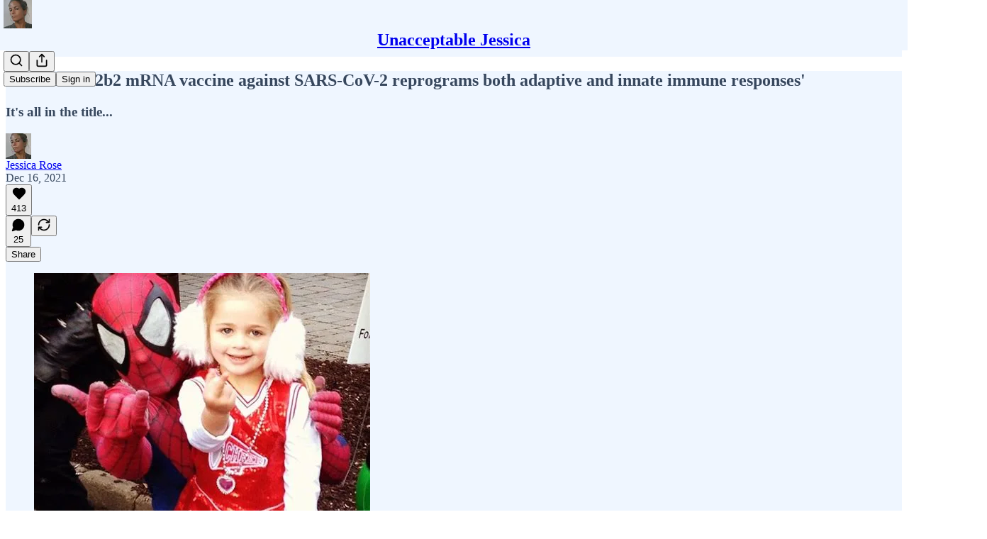

--- FILE ---
content_type: text/html; charset=utf-8
request_url: https://jessicar.substack.com/p/the-bnt162b2-mrna-vaccine-against?s=r
body_size: 42605
content:
<!DOCTYPE html>
<html lang="en">
    <head>
        <meta charset="utf-8" />
        <meta name="norton-safeweb-site-verification" content="24usqpep0ejc5w6hod3dulxwciwp0djs6c6ufp96av3t4whuxovj72wfkdjxu82yacb7430qjm8adbd5ezlt4592dq4zrvadcn9j9n-0btgdzpiojfzno16-fnsnu7xd" />
        
        <link rel="preconnect" href="https://substackcdn.com" />
        

        
            <title data-rh="true">&#x27;The BNT162b2 mRNA vaccine against SARS-CoV-2 reprograms both adaptive and innate immune responses&#x27;</title>
            
            <meta data-rh="true" name="theme-color" content="#eff6ff"/><meta data-rh="true" property="og:type" content="article"/><meta data-rh="true" property="og:title" content="&#x27;The BNT162b2 mRNA vaccine against SARS-CoV-2 reprograms both adaptive and innate immune responses&#x27;"/><meta data-rh="true" name="twitter:title" content="&#x27;The BNT162b2 mRNA vaccine against SARS-CoV-2 reprograms both adaptive and innate immune responses&#x27;"/><meta data-rh="true" name="description" content="It&#x27;s all in the title..."/><meta data-rh="true" property="og:description" content="It&#x27;s all in the title..."/><meta data-rh="true" name="twitter:description" content="It&#x27;s all in the title..."/><meta data-rh="true" property="og:image" content="https://substackcdn.com/image/fetch/$s_!99GE!,w_1200,h_675,c_fill,f_jpg,q_auto:good,fl_progressive:steep,g_auto/https%3A%2F%2Fbucketeer-e05bbc84-baa3-437e-9518-adb32be77984.s3.amazonaws.com%2Fpublic%2Fimages%2F1c42d06c-fc8b-40d2-abde-0abd482249c4_474x457.jpeg"/><meta data-rh="true" name="twitter:image" content="https://substackcdn.com/image/fetch/$s_!z8jj!,f_auto,q_auto:best,fl_progressive:steep/https%3A%2F%2Fjessicar.substack.com%2Fapi%2Fv1%2Fpost_preview%2F45515693%2Ftwitter.jpg%3Fversion%3D4"/><meta data-rh="true" name="twitter:card" content="summary_large_image"/>
            
            
        

        

        <style>
          @layer legacy, tailwind, pencraftReset, pencraft;
        </style>

        
        <link rel="preload" as="style" href="https://substackcdn.com/bundle/theme/main.57ec6396ea4b5be03b65.css" />
        
        
        
        <link rel="preload" as="font" href="https://fonts.gstatic.com/s/spectral/v13/rnCr-xNNww_2s0amA9M5knjsS_ul.woff2" crossorigin />
        

        
            
                <link rel="stylesheet" type="text/css" href="https://substackcdn.com/bundle/static/css/7276.087307e6.css" />
            
                <link rel="stylesheet" type="text/css" href="https://substackcdn.com/bundle/static/css/70.ad2da59f.css" />
            
                <link rel="stylesheet" type="text/css" href="https://substackcdn.com/bundle/static/css/2862.c66cf9f6.css" />
            
                <link rel="stylesheet" type="text/css" href="https://substackcdn.com/bundle/static/css/8577.8d59a919.css" />
            
                <link rel="stylesheet" type="text/css" href="https://substackcdn.com/bundle/static/css/4428.a1e58631.css" />
            
                <link rel="stylesheet" type="text/css" href="https://substackcdn.com/bundle/static/css/5611.463006e7.css" />
            
                <link rel="stylesheet" type="text/css" href="https://substackcdn.com/bundle/static/css/5234.05e42d3b.css" />
            
                <link rel="stylesheet" type="text/css" href="https://substackcdn.com/bundle/static/css/5366.d69f31f9.css" />
            
                <link rel="stylesheet" type="text/css" href="https://substackcdn.com/bundle/static/css/5490.98293a30.css" />
            
                <link rel="stylesheet" type="text/css" href="https://substackcdn.com/bundle/static/css/5986.b8c2a441.css" />
            
                <link rel="stylesheet" type="text/css" href="https://substackcdn.com/bundle/static/css/main.aba729d8.css" />
            
                <link rel="stylesheet" type="text/css" href="https://substackcdn.com/bundle/static/css/6379.813be60f.css" />
            
                <link rel="stylesheet" type="text/css" href="https://substackcdn.com/bundle/static/css/5986.b8c2a441.css" />
            
                <link rel="stylesheet" type="text/css" href="https://substackcdn.com/bundle/static/css/5490.98293a30.css" />
            
                <link rel="stylesheet" type="text/css" href="https://substackcdn.com/bundle/static/css/5366.d69f31f9.css" />
            
                <link rel="stylesheet" type="text/css" href="https://substackcdn.com/bundle/static/css/5234.05e42d3b.css" />
            
                <link rel="stylesheet" type="text/css" href="https://substackcdn.com/bundle/static/css/5611.463006e7.css" />
            
                <link rel="stylesheet" type="text/css" href="https://substackcdn.com/bundle/static/css/4428.a1e58631.css" />
            
                <link rel="stylesheet" type="text/css" href="https://substackcdn.com/bundle/static/css/8577.8d59a919.css" />
            
                <link rel="stylesheet" type="text/css" href="https://substackcdn.com/bundle/static/css/2862.c66cf9f6.css" />
            
        

        
        
        
        
        <meta name="viewport" content="width=device-width, initial-scale=1, maximum-scale=1, user-scalable=0, viewport-fit=cover" />
        <meta name="author" content="Jessica Rose" />
        <meta property="og:url" content="https://jessicar.substack.com/p/the-bnt162b2-mrna-vaccine-against" />
        
        
        <link rel="canonical" href="https://jessicar.substack.com/p/the-bnt162b2-mrna-vaccine-against" />
        

        

        

        

        
            
                <link rel="shortcut icon" href="https://substackcdn.com/image/fetch/$s_!E1yF!,f_auto,q_auto:good,fl_progressive:steep/https%3A%2F%2Fbucketeer-e05bbc84-baa3-437e-9518-adb32be77984.s3.amazonaws.com%2Fpublic%2Fimages%2Fdb777a34-a024-472a-b085-aac8e49a8a7b%2Ffavicon.ico">
            
        
            
                <link rel="icon" type="image/png" sizes="16x16" href="https://substackcdn.com/image/fetch/$s_!V21z!,f_auto,q_auto:good,fl_progressive:steep/https%3A%2F%2Fbucketeer-e05bbc84-baa3-437e-9518-adb32be77984.s3.amazonaws.com%2Fpublic%2Fimages%2Fdb777a34-a024-472a-b085-aac8e49a8a7b%2Ffavicon-16x16.png">
            
        
            
                <link rel="icon" type="image/png" sizes="32x32" href="https://substackcdn.com/image/fetch/$s_!KyXk!,f_auto,q_auto:good,fl_progressive:steep/https%3A%2F%2Fbucketeer-e05bbc84-baa3-437e-9518-adb32be77984.s3.amazonaws.com%2Fpublic%2Fimages%2Fdb777a34-a024-472a-b085-aac8e49a8a7b%2Ffavicon-32x32.png">
            
        
            
                <link rel="icon" type="image/png" sizes="48x48" href="https://substackcdn.com/image/fetch/$s_!EGuR!,f_auto,q_auto:good,fl_progressive:steep/https%3A%2F%2Fbucketeer-e05bbc84-baa3-437e-9518-adb32be77984.s3.amazonaws.com%2Fpublic%2Fimages%2Fdb777a34-a024-472a-b085-aac8e49a8a7b%2Ffavicon-48x48.png">
            
        
            
                <link rel="apple-touch-icon" sizes="57x57" href="https://substackcdn.com/image/fetch/$s_!cgFk!,f_auto,q_auto:good,fl_progressive:steep/https%3A%2F%2Fbucketeer-e05bbc84-baa3-437e-9518-adb32be77984.s3.amazonaws.com%2Fpublic%2Fimages%2Fdb777a34-a024-472a-b085-aac8e49a8a7b%2Fapple-touch-icon-57x57.png">
            
        
            
                <link rel="apple-touch-icon" sizes="60x60" href="https://substackcdn.com/image/fetch/$s_!gfxg!,f_auto,q_auto:good,fl_progressive:steep/https%3A%2F%2Fbucketeer-e05bbc84-baa3-437e-9518-adb32be77984.s3.amazonaws.com%2Fpublic%2Fimages%2Fdb777a34-a024-472a-b085-aac8e49a8a7b%2Fapple-touch-icon-60x60.png">
            
        
            
                <link rel="apple-touch-icon" sizes="72x72" href="https://substackcdn.com/image/fetch/$s_!bp5O!,f_auto,q_auto:good,fl_progressive:steep/https%3A%2F%2Fbucketeer-e05bbc84-baa3-437e-9518-adb32be77984.s3.amazonaws.com%2Fpublic%2Fimages%2Fdb777a34-a024-472a-b085-aac8e49a8a7b%2Fapple-touch-icon-72x72.png">
            
        
            
                <link rel="apple-touch-icon" sizes="76x76" href="https://substackcdn.com/image/fetch/$s_!oUNR!,f_auto,q_auto:good,fl_progressive:steep/https%3A%2F%2Fbucketeer-e05bbc84-baa3-437e-9518-adb32be77984.s3.amazonaws.com%2Fpublic%2Fimages%2Fdb777a34-a024-472a-b085-aac8e49a8a7b%2Fapple-touch-icon-76x76.png">
            
        
            
                <link rel="apple-touch-icon" sizes="114x114" href="https://substackcdn.com/image/fetch/$s_!VgqW!,f_auto,q_auto:good,fl_progressive:steep/https%3A%2F%2Fbucketeer-e05bbc84-baa3-437e-9518-adb32be77984.s3.amazonaws.com%2Fpublic%2Fimages%2Fdb777a34-a024-472a-b085-aac8e49a8a7b%2Fapple-touch-icon-114x114.png">
            
        
            
                <link rel="apple-touch-icon" sizes="120x120" href="https://substackcdn.com/image/fetch/$s_!XDiB!,f_auto,q_auto:good,fl_progressive:steep/https%3A%2F%2Fbucketeer-e05bbc84-baa3-437e-9518-adb32be77984.s3.amazonaws.com%2Fpublic%2Fimages%2Fdb777a34-a024-472a-b085-aac8e49a8a7b%2Fapple-touch-icon-120x120.png">
            
        
            
                <link rel="apple-touch-icon" sizes="144x144" href="https://substackcdn.com/image/fetch/$s_!eS2z!,f_auto,q_auto:good,fl_progressive:steep/https%3A%2F%2Fbucketeer-e05bbc84-baa3-437e-9518-adb32be77984.s3.amazonaws.com%2Fpublic%2Fimages%2Fdb777a34-a024-472a-b085-aac8e49a8a7b%2Fapple-touch-icon-144x144.png">
            
        
            
                <link rel="apple-touch-icon" sizes="152x152" href="https://substackcdn.com/image/fetch/$s_!abcx!,f_auto,q_auto:good,fl_progressive:steep/https%3A%2F%2Fbucketeer-e05bbc84-baa3-437e-9518-adb32be77984.s3.amazonaws.com%2Fpublic%2Fimages%2Fdb777a34-a024-472a-b085-aac8e49a8a7b%2Fapple-touch-icon-152x152.png">
            
        
            
                <link rel="apple-touch-icon" sizes="167x167" href="https://substackcdn.com/image/fetch/$s_!5ms9!,f_auto,q_auto:good,fl_progressive:steep/https%3A%2F%2Fbucketeer-e05bbc84-baa3-437e-9518-adb32be77984.s3.amazonaws.com%2Fpublic%2Fimages%2Fdb777a34-a024-472a-b085-aac8e49a8a7b%2Fapple-touch-icon-167x167.png">
            
        
            
                <link rel="apple-touch-icon" sizes="180x180" href="https://substackcdn.com/image/fetch/$s_!wdo4!,f_auto,q_auto:good,fl_progressive:steep/https%3A%2F%2Fbucketeer-e05bbc84-baa3-437e-9518-adb32be77984.s3.amazonaws.com%2Fpublic%2Fimages%2Fdb777a34-a024-472a-b085-aac8e49a8a7b%2Fapple-touch-icon-180x180.png">
            
        
            
                <link rel="apple-touch-icon" sizes="1024x1024" href="https://substackcdn.com/image/fetch/$s_!m75x!,f_auto,q_auto:good,fl_progressive:steep/https%3A%2F%2Fbucketeer-e05bbc84-baa3-437e-9518-adb32be77984.s3.amazonaws.com%2Fpublic%2Fimages%2Fdb777a34-a024-472a-b085-aac8e49a8a7b%2Fapple-touch-icon-1024x1024.png">
            
        
            
        
            
        
            
        

        

        
            <link rel="alternate" type="application/rss+xml" href="/feed" title="Unacceptable Jessica"/>
        

        
        
          <style>
            @font-face{font-family:'Spectral';font-style:italic;font-weight:400;font-display:fallback;src:url(https://fonts.gstatic.com/s/spectral/v13/rnCt-xNNww_2s0amA9M8on7mTNmnUHowCw.woff2) format('woff2');unicode-range:U+0301,U+0400-045F,U+0490-0491,U+04B0-04B1,U+2116}@font-face{font-family:'Spectral';font-style:italic;font-weight:400;font-display:fallback;src:url(https://fonts.gstatic.com/s/spectral/v13/rnCt-xNNww_2s0amA9M8onXmTNmnUHowCw.woff2) format('woff2');unicode-range:U+0102-0103,U+0110-0111,U+0128-0129,U+0168-0169,U+01A0-01A1,U+01AF-01B0,U+0300-0301,U+0303-0304,U+0308-0309,U+0323,U+0329,U+1EA0-1EF9,U+20AB}@font-face{font-family:'Spectral';font-style:italic;font-weight:400;font-display:fallback;src:url(https://fonts.gstatic.com/s/spectral/v13/rnCt-xNNww_2s0amA9M8onTmTNmnUHowCw.woff2) format('woff2');unicode-range:U+0100-02AF,U+0304,U+0308,U+0329,U+1E00-1E9F,U+1EF2-1EFF,U+2020,U+20A0-20AB,U+20AD-20CF,U+2113,U+2C60-2C7F,U+A720-A7FF}@font-face{font-family:'Spectral';font-style:italic;font-weight:400;font-display:fallback;src:url(https://fonts.gstatic.com/s/spectral/v13/rnCt-xNNww_2s0amA9M8onrmTNmnUHo.woff2) format('woff2');unicode-range:U+0000-00FF,U+0131,U+0152-0153,U+02BB-02BC,U+02C6,U+02DA,U+02DC,U+0304,U+0308,U+0329,U+2000-206F,U+2074,U+20AC,U+2122,U+2191,U+2193,U+2212,U+2215,U+FEFF,U+FFFD}@font-face{font-family:'Spectral';font-style:normal;font-weight:400;font-display:fallback;src:url(https://fonts.gstatic.com/s/spectral/v13/rnCr-xNNww_2s0amA9M9knjsS_ulYHs.woff2) format('woff2');unicode-range:U+0301,U+0400-045F,U+0490-0491,U+04B0-04B1,U+2116}@font-face{font-family:'Spectral';font-style:normal;font-weight:400;font-display:fallback;src:url(https://fonts.gstatic.com/s/spectral/v13/rnCr-xNNww_2s0amA9M2knjsS_ulYHs.woff2) format('woff2');unicode-range:U+0102-0103,U+0110-0111,U+0128-0129,U+0168-0169,U+01A0-01A1,U+01AF-01B0,U+0300-0301,U+0303-0304,U+0308-0309,U+0323,U+0329,U+1EA0-1EF9,U+20AB}@font-face{font-family:'Spectral';font-style:normal;font-weight:400;font-display:fallback;src:url(https://fonts.gstatic.com/s/spectral/v13/rnCr-xNNww_2s0amA9M3knjsS_ulYHs.woff2) format('woff2');unicode-range:U+0100-02AF,U+0304,U+0308,U+0329,U+1E00-1E9F,U+1EF2-1EFF,U+2020,U+20A0-20AB,U+20AD-20CF,U+2113,U+2C60-2C7F,U+A720-A7FF}@font-face{font-family:'Spectral';font-style:normal;font-weight:400;font-display:fallback;src:url(https://fonts.gstatic.com/s/spectral/v13/rnCr-xNNww_2s0amA9M5knjsS_ul.woff2) format('woff2');unicode-range:U+0000-00FF,U+0131,U+0152-0153,U+02BB-02BC,U+02C6,U+02DA,U+02DC,U+0304,U+0308,U+0329,U+2000-206F,U+2074,U+20AC,U+2122,U+2191,U+2193,U+2212,U+2215,U+FEFF,U+FFFD}@font-face{font-family:'Spectral';font-style:normal;font-weight:600;font-display:fallback;src:url(https://fonts.gstatic.com/s/spectral/v13/rnCs-xNNww_2s0amA9vmtm3FafaPWnIIMrY.woff2) format('woff2');unicode-range:U+0301,U+0400-045F,U+0490-0491,U+04B0-04B1,U+2116}@font-face{font-family:'Spectral';font-style:normal;font-weight:600;font-display:fallback;src:url(https://fonts.gstatic.com/s/spectral/v13/rnCs-xNNww_2s0amA9vmtm3OafaPWnIIMrY.woff2) format('woff2');unicode-range:U+0102-0103,U+0110-0111,U+0128-0129,U+0168-0169,U+01A0-01A1,U+01AF-01B0,U+0300-0301,U+0303-0304,U+0308-0309,U+0323,U+0329,U+1EA0-1EF9,U+20AB}@font-face{font-family:'Spectral';font-style:normal;font-weight:600;font-display:fallback;src:url(https://fonts.gstatic.com/s/spectral/v13/rnCs-xNNww_2s0amA9vmtm3PafaPWnIIMrY.woff2) format('woff2');unicode-range:U+0100-02AF,U+0304,U+0308,U+0329,U+1E00-1E9F,U+1EF2-1EFF,U+2020,U+20A0-20AB,U+20AD-20CF,U+2113,U+2C60-2C7F,U+A720-A7FF}@font-face{font-family:'Spectral';font-style:normal;font-weight:600;font-display:fallback;src:url(https://fonts.gstatic.com/s/spectral/v13/rnCs-xNNww_2s0amA9vmtm3BafaPWnII.woff2) format('woff2');unicode-range:U+0000-00FF,U+0131,U+0152-0153,U+02BB-02BC,U+02C6,U+02DA,U+02DC,U+0304,U+0308,U+0329,U+2000-206F,U+2074,U+20AC,U+2122,U+2191,U+2193,U+2212,U+2215,U+FEFF,U+FFFD}
            
          </style>
        
        

        <style>:root{--color_theme_bg_pop:#4f46e5;--background_pop:#4f46e5;--color_theme_bg_web:#eff6ff;--cover_bg_color:#eff6ff;--cover_bg_color_secondary:#e1e7f0;--background_pop_darken:#3a30e2;--print_on_pop:#ffffff;--color_theme_bg_pop_darken:#3a30e2;--color_theme_print_on_pop:#ffffff;--color_theme_bg_pop_20:rgba(79, 70, 229, 0.2);--color_theme_bg_pop_30:rgba(79, 70, 229, 0.3);--print_pop:#4f46e5;--color_theme_accent:#4f46e5;--cover_print_primary:#363737;--cover_print_secondary:#757575;--cover_print_tertiary:#b6b6b6;--cover_border_color:#4f46e5;--font_family_headings_preset:'SF Pro Display', -apple-system, system-ui, BlinkMacSystemFont, 'Inter', 'Segoe UI', Roboto, Helvetica, Arial, sans-serif, 'Apple Color Emoji', 'Segoe UI Emoji', 'Segoe UI Symbol';--font_weight_headings_preset:700;--font_family_body_preset:Spectral,sans-serif;--font_weight_body_preset:400;--font_size_body_offset:1px;--font_preset_heading:sans;--font_preset_body:classic_serif;--home_hero:magaziney;--home_posts:list;--home_show_top_posts:true;--web_bg_color:#eff6ff;--background_contrast_1:#e1e7f0;--background_contrast_2:#cfd5dd;--background_contrast_3:#acb1b7;--background_contrast_4:#898d92;--background_contrast_5:#4b4e51;--color_theme_bg_contrast_1:#e1e7f0;--color_theme_bg_contrast_2:#cfd5dd;--color_theme_bg_contrast_3:#acb1b7;--color_theme_bg_contrast_4:#898d92;--color_theme_bg_contrast_5:#4b4e51;--color_theme_bg_elevated:#eff6ff;--color_theme_bg_elevated_secondary:#e1e7f0;--color_theme_bg_elevated_tertiary:#cfd5dd;--color_theme_detail:#d7dde6;--background_contrast_pop:rgba(79, 70, 229, 0.4);--color_theme_bg_contrast_pop:rgba(79, 70, 229, 0.4);--theme_bg_is_dark:0;--print_on_web_bg_color:hsl(213.75, 25.688073394495408%, 28.921568627450984%);--print_secondary_on_web_bg_color:#808387;--background_pop_rgb:79, 70, 229;--color_theme_bg_pop_rgb:79, 70, 229;--color_theme_accent_rgb:79, 70, 229;}</style>

        
            <link rel="stylesheet" href="https://substackcdn.com/bundle/theme/main.57ec6396ea4b5be03b65.css" />
        

        <style></style>

        

        

        

        
    </head>

    <body class="">
        

        

        

        

        

        

        <div id="entry">
            <div id="main" class="main typography use-theme-bg"><div class="pencraft pc-display-contents pc-reset pubTheme-yiXxQA"><div data-testid="navbar" class="main-menu"><div class="mainMenuContent-DME8DR"><div style="position:relative;height:71px;" class="pencraft pc-display-flex pc-gap-12 pc-paddingLeft-20 pc-paddingRight-20 pc-justifyContent-space-between pc-alignItems-center pc-reset border-bottom-detail-k1F6C4 topBar-pIF0J1"><div style="flex-basis:0px;flex-grow:1;" class="logoContainer-p12gJb"><a href="/" native class="pencraft pc-display-contents pc-reset"><div draggable="false" class="pencraft pc-display-flex pc-position-relative pc-reset"><div style="width:40px;height:40px;" class="pencraft pc-display-flex pc-reset bg-white-ZBV5av pc-borderRadius-sm overflow-hidden-WdpwT6 sizing-border-box-DggLA4"><picture><source type="image/webp" srcset="https://substackcdn.com/image/fetch/$s_!_Z3w!,w_80,h_80,c_fill,f_webp,q_auto:good,fl_progressive:steep,g_auto/https%3A%2F%2Fbucketeer-e05bbc84-baa3-437e-9518-adb32be77984.s3.amazonaws.com%2Fpublic%2Fimages%2F1ca524ce-43e0-433a-98da-ad22c3563a72_765x765.png"/><img src="https://substackcdn.com/image/fetch/$s_!_Z3w!,w_80,h_80,c_fill,f_auto,q_auto:good,fl_progressive:steep,g_auto/https%3A%2F%2Fbucketeer-e05bbc84-baa3-437e-9518-adb32be77984.s3.amazonaws.com%2Fpublic%2Fimages%2F1ca524ce-43e0-433a-98da-ad22c3563a72_765x765.png" sizes="100vw" alt="Unacceptable Jessica" width="80" height="80" style="width:40px;height:40px;" draggable="false" class="img-OACg1c object-fit-cover-u4ReeV pencraft pc-reset"/></picture></div></div></a></div><div style="flex-grow:0;" class="titleContainer-DJYq5v"><h1 class="pencraft pc-reset font-pub-headings-FE5byy reset-IxiVJZ title-oOnUGd"><a href="/" class="pencraft pc-display-contents pc-reset">Unacceptable Jessica</a></h1></div><div style="flex-basis:0px;flex-grow:1;" class="pencraft pc-display-flex pc-justifyContent-flex-end pc-alignItems-center pc-reset"><div class="buttonsContainer-SJBuep"><div class="pencraft pc-display-flex pc-gap-8 pc-justifyContent-flex-end pc-alignItems-center pc-reset navbar-buttons"><div class="pencraft pc-display-flex pc-gap-4 pc-reset"><span data-state="closed"><button tabindex="0" type="button" aria-label="Search" class="pencraft pc-reset pencraft iconButton-mq_Et5 iconButtonBase-dJGHgN buttonBase-GK1x3M buttonStyle-r7yGCK size_md-gCDS3o priority_tertiary-rlke8z"><svg xmlns="http://www.w3.org/2000/svg" width="20" height="20" viewBox="0 0 24 24" fill="none" stroke="currentColor" stroke-width="2" stroke-linecap="round" stroke-linejoin="round" class="lucide lucide-search"><circle cx="11" cy="11" r="8"></circle><path d="m21 21-4.3-4.3"></path></svg></button></span><button tabindex="0" type="button" aria-label="Share Publication" id="headlessui-menu-button-P0-5" aria-haspopup="menu" aria-expanded="false" data-headlessui-state class="pencraft pc-reset pencraft iconButton-mq_Et5 iconButtonBase-dJGHgN buttonBase-GK1x3M buttonStyle-r7yGCK size_md-gCDS3o priority_tertiary-rlke8z"><svg xmlns="http://www.w3.org/2000/svg" width="20" height="20" viewBox="0 0 24 24" fill="none" stroke="currentColor" stroke-width="2" stroke-linecap="round" stroke-linejoin="round" class="lucide lucide-share"><path d="M4 12v8a2 2 0 0 0 2 2h12a2 2 0 0 0 2-2v-8"></path><polyline points="16 6 12 2 8 6"></polyline><line x1="12" x2="12" y1="2" y2="15"></line></svg></button></div><button tabindex="0" type="button" data-testid="noncontributor-cta-button" class="pencraft pc-reset pencraft buttonBase-GK1x3M buttonText-X0uSmG buttonStyle-r7yGCK priority_primary-RfbeYt size_md-gCDS3o">Subscribe</button><button tabindex="0" type="button" native data-href="https://substack.com/sign-in?redirect=%2Fp%2Fthe-bnt162b2-mrna-vaccine-against%3Fs%3Dr&amp;for_pub=jessicar" class="pencraft pc-reset pencraft buttonBase-GK1x3M buttonText-X0uSmG buttonStyle-r7yGCK priority_tertiary-rlke8z size_md-gCDS3o">Sign in</button></div></div></div></div></div><div style="height:72px;"></div></div></div><div><script type="application/ld+json">{"@context":"https://schema.org","@type":"NewsArticle","url":"https://jessicar.substack.com/p/the-bnt162b2-mrna-vaccine-against","mainEntityOfPage":"https://jessicar.substack.com/p/the-bnt162b2-mrna-vaccine-against","headline":"'The BNT162b2 mRNA vaccine against SARS-CoV-2 reprograms both adaptive and innate immune responses'","description":"It's all in the title...","image":[{"@type":"ImageObject","url":"https://substackcdn.com/image/fetch/$s_!99GE!,f_auto,q_auto:good,fl_progressive:steep/https%3A%2F%2Fbucketeer-e05bbc84-baa3-437e-9518-adb32be77984.s3.amazonaws.com%2Fpublic%2Fimages%2F1c42d06c-fc8b-40d2-abde-0abd482249c4_474x457.jpeg"}],"datePublished":"2021-12-16T20:55:44+00:00","dateModified":"2021-12-16T20:55:44+00:00","isAccessibleForFree":true,"author":[{"@type":"Person","name":"Jessica Rose","url":"https://substack.com/@jessicar","description":"I am Unacceptable. All things Science. SCIENCE IMMUNOLOGY MEDICINE","identifier":"user:40349025","image":{"@type":"ImageObject","contentUrl":"https://substackcdn.com/image/fetch/$s_!nGW1!,f_auto,q_auto:good,fl_progressive:steep/https%3A%2F%2Fbucketeer-e05bbc84-baa3-437e-9518-adb32be77984.s3.amazonaws.com%2Fpublic%2Fimages%2Fef37cca3-1836-41d4-9c77-beed6d2f9370_765x916.jpeg","thumbnailUrl":"https://substackcdn.com/image/fetch/$s_!nGW1!,w_128,h_128,c_limit,f_auto,q_auto:good,fl_progressive:steep/https%3A%2F%2Fbucketeer-e05bbc84-baa3-437e-9518-adb32be77984.s3.amazonaws.com%2Fpublic%2Fimages%2Fef37cca3-1836-41d4-9c77-beed6d2f9370_765x916.jpeg"}}],"publisher":{"@type":"Organization","name":"Unacceptable Jessica","url":"https://jessicar.substack.com","description":"Where SCIENCE and IMMUNOLOGY reigns\nBTC donations welcome: 1PXA2hathUQ7RgjKJS9WHLwaxbNVnSKhAp","interactionStatistic":{"@type":"InteractionCounter","name":"Subscribers","interactionType":"https://schema.org/SubscribeAction","userInteractionCount":10000},"identifier":"pub:516896","logo":{"@type":"ImageObject","url":"https://substackcdn.com/image/fetch/$s_!_Z3w!,f_auto,q_auto:good,fl_progressive:steep/https%3A%2F%2Fbucketeer-e05bbc84-baa3-437e-9518-adb32be77984.s3.amazonaws.com%2Fpublic%2Fimages%2F1ca524ce-43e0-433a-98da-ad22c3563a72_765x765.png","contentUrl":"https://substackcdn.com/image/fetch/$s_!_Z3w!,f_auto,q_auto:good,fl_progressive:steep/https%3A%2F%2Fbucketeer-e05bbc84-baa3-437e-9518-adb32be77984.s3.amazonaws.com%2Fpublic%2Fimages%2F1ca524ce-43e0-433a-98da-ad22c3563a72_765x765.png","thumbnailUrl":"https://substackcdn.com/image/fetch/$s_!_Z3w!,w_128,h_128,c_limit,f_auto,q_auto:good,fl_progressive:steep/https%3A%2F%2Fbucketeer-e05bbc84-baa3-437e-9518-adb32be77984.s3.amazonaws.com%2Fpublic%2Fimages%2F1ca524ce-43e0-433a-98da-ad22c3563a72_765x765.png"},"image":{"@type":"ImageObject","url":"https://substackcdn.com/image/fetch/$s_!_Z3w!,f_auto,q_auto:good,fl_progressive:steep/https%3A%2F%2Fbucketeer-e05bbc84-baa3-437e-9518-adb32be77984.s3.amazonaws.com%2Fpublic%2Fimages%2F1ca524ce-43e0-433a-98da-ad22c3563a72_765x765.png","contentUrl":"https://substackcdn.com/image/fetch/$s_!_Z3w!,f_auto,q_auto:good,fl_progressive:steep/https%3A%2F%2Fbucketeer-e05bbc84-baa3-437e-9518-adb32be77984.s3.amazonaws.com%2Fpublic%2Fimages%2F1ca524ce-43e0-433a-98da-ad22c3563a72_765x765.png","thumbnailUrl":"https://substackcdn.com/image/fetch/$s_!_Z3w!,w_128,h_128,c_limit,f_auto,q_auto:good,fl_progressive:steep/https%3A%2F%2Fbucketeer-e05bbc84-baa3-437e-9518-adb32be77984.s3.amazonaws.com%2Fpublic%2Fimages%2F1ca524ce-43e0-433a-98da-ad22c3563a72_765x765.png"}},"interactionStatistic":[{"@type":"InteractionCounter","interactionType":"https://schema.org/LikeAction","userInteractionCount":413},{"@type":"InteractionCounter","interactionType":"https://schema.org/ShareAction","userInteractionCount":0},{"@type":"InteractionCounter","interactionType":"https://schema.org/CommentAction","userInteractionCount":25}]}</script><div aria-label="Post" role="main" class="single-post-container"><div class="container"><div class="single-post"><div class="pencraft pc-display-contents pc-reset pubTheme-yiXxQA"><article class="typography newsletter-post post"><div role="region" aria-label="Post header" class="post-header"><h1 dir="auto" class="post-title published title-X77sOw">'The BNT162b2 mRNA vaccine against SARS-CoV-2 reprograms both adaptive and innate immune responses'</h1><h3 dir="auto" class="subtitle subtitle-HEEcLo">It's all in the title...</h3><div aria-label="Post UFI" role="region" class="pencraft pc-display-flex pc-flexDirection-column pc-paddingBottom-16 pc-reset"><div class="pencraft pc-display-flex pc-flexDirection-column pc-paddingTop-16 pc-paddingBottom-16 pc-reset"><div class="pencraft pc-display-flex pc-gap-12 pc-alignItems-center pc-reset byline-wrapper"><div class="pencraft pc-display-flex pc-reset"><div class="pencraft pc-display-flex pc-flexDirection-row pc-gap-8 pc-alignItems-center pc-justifyContent-flex-start pc-reset"><div style="--scale:36px;--offset:9px;--border-width:4.5px;" class="pencraft pc-display-flex pc-flexDirection-row pc-alignItems-center pc-justifyContent-flex-start pc-reset ltr-qDBmby"><a href="https://substack.com/@jessicar" aria-label="View Jessica Rose's profile" class="pencraft pc-display-contents pc-reset"><div style="--scale:36px;" tabindex="0" class="pencraft pc-display-flex pc-width-36 pc-height-36 pc-justifyContent-center pc-alignItems-center pc-position-relative pc-reset bg-secondary-UUD3_J flex-auto-j3S2WA animate-XFJxE4 outline-detail-vcQLyr pc-borderRadius-full overflow-hidden-WdpwT6 sizing-border-box-DggLA4 pressable-sm-YIJFKJ showFocus-sk_vEm container-TAtrWj interactive-UkK0V6 avatar-u8q6xB last-JfNEJ_"><div style="--scale:36px;" title="Jessica Rose" class="pencraft pc-display-flex pc-width-36 pc-height-36 pc-justifyContent-center pc-alignItems-center pc-position-relative pc-reset bg-secondary-UUD3_J flex-auto-j3S2WA outline-detail-vcQLyr pc-borderRadius-full overflow-hidden-WdpwT6 sizing-border-box-DggLA4 container-TAtrWj"><picture><source type="image/webp" srcset="https://substackcdn.com/image/fetch/$s_!nGW1!,w_36,h_36,c_fill,f_webp,q_auto:good,fl_progressive:steep/https%3A%2F%2Fbucketeer-e05bbc84-baa3-437e-9518-adb32be77984.s3.amazonaws.com%2Fpublic%2Fimages%2Fef37cca3-1836-41d4-9c77-beed6d2f9370_765x916.jpeg 36w, https://substackcdn.com/image/fetch/$s_!nGW1!,w_72,h_72,c_fill,f_webp,q_auto:good,fl_progressive:steep/https%3A%2F%2Fbucketeer-e05bbc84-baa3-437e-9518-adb32be77984.s3.amazonaws.com%2Fpublic%2Fimages%2Fef37cca3-1836-41d4-9c77-beed6d2f9370_765x916.jpeg 72w, https://substackcdn.com/image/fetch/$s_!nGW1!,w_108,h_108,c_fill,f_webp,q_auto:good,fl_progressive:steep/https%3A%2F%2Fbucketeer-e05bbc84-baa3-437e-9518-adb32be77984.s3.amazonaws.com%2Fpublic%2Fimages%2Fef37cca3-1836-41d4-9c77-beed6d2f9370_765x916.jpeg 108w" sizes="36px"/><img src="https://substackcdn.com/image/fetch/$s_!nGW1!,w_36,h_36,c_fill,f_auto,q_auto:good,fl_progressive:steep/https%3A%2F%2Fbucketeer-e05bbc84-baa3-437e-9518-adb32be77984.s3.amazonaws.com%2Fpublic%2Fimages%2Fef37cca3-1836-41d4-9c77-beed6d2f9370_765x916.jpeg" sizes="36px" alt="Jessica Rose's avatar" srcset="https://substackcdn.com/image/fetch/$s_!nGW1!,w_36,h_36,c_fill,f_auto,q_auto:good,fl_progressive:steep/https%3A%2F%2Fbucketeer-e05bbc84-baa3-437e-9518-adb32be77984.s3.amazonaws.com%2Fpublic%2Fimages%2Fef37cca3-1836-41d4-9c77-beed6d2f9370_765x916.jpeg 36w, https://substackcdn.com/image/fetch/$s_!nGW1!,w_72,h_72,c_fill,f_auto,q_auto:good,fl_progressive:steep/https%3A%2F%2Fbucketeer-e05bbc84-baa3-437e-9518-adb32be77984.s3.amazonaws.com%2Fpublic%2Fimages%2Fef37cca3-1836-41d4-9c77-beed6d2f9370_765x916.jpeg 72w, https://substackcdn.com/image/fetch/$s_!nGW1!,w_108,h_108,c_fill,f_auto,q_auto:good,fl_progressive:steep/https%3A%2F%2Fbucketeer-e05bbc84-baa3-437e-9518-adb32be77984.s3.amazonaws.com%2Fpublic%2Fimages%2Fef37cca3-1836-41d4-9c77-beed6d2f9370_765x916.jpeg 108w" width="36" height="36" draggable="false" class="img-OACg1c object-fit-cover-u4ReeV pencraft pc-reset"/></picture></div></div></a></div></div></div><div class="pencraft pc-display-flex pc-flexDirection-column pc-reset"><div class="pencraft pc-reset color-pub-primary-text-NyXPlw line-height-20-t4M0El font-meta-MWBumP size-11-NuY2Zx weight-medium-fw81nC transform-uppercase-yKDgcq reset-IxiVJZ meta-EgzBVA"><span data-state="closed"><a href="https://substack.com/@jessicar" class="pencraft pc-reset decoration-hover-underline-ClDVRM reset-IxiVJZ">Jessica Rose</a></span></div><div class="pencraft pc-display-flex pc-gap-4 pc-reset"><div class="pencraft pc-reset color-pub-secondary-text-hGQ02T line-height-20-t4M0El font-meta-MWBumP size-11-NuY2Zx weight-medium-fw81nC transform-uppercase-yKDgcq reset-IxiVJZ meta-EgzBVA">Dec 16, 2021</div></div></div></div></div><div class="pencraft pc-display-flex pc-gap-16 pc-paddingTop-16 pc-paddingBottom-16 pc-justifyContent-space-between pc-alignItems-center pc-reset flex-grow-rzmknG border-top-detail-themed-k9TZAY border-bottom-detail-themed-Ua9186 post-ufi"><div class="pencraft pc-display-flex pc-gap-8 pc-reset"><div class="like-button-container post-ufi-button style-button"><button tabindex="0" type="button" aria-label="Like (413)" aria-pressed="false" class="pencraft pc-reset pencraft post-ufi-button style-button has-label with-border"><svg role="img" style="height:20px;width:20px;" width="20" height="20" viewBox="0 0 24 24" fill="#000000" stroke-width="2" stroke="#000" xmlns="http://www.w3.org/2000/svg" class="icon"><g><title></title><svg xmlns="http://www.w3.org/2000/svg" width="24" height="24" viewBox="0 0 24 24" stroke-width="2" stroke-linecap="round" stroke-linejoin="round" class="lucide lucide-heart"><path d="M19 14c1.49-1.46 3-3.21 3-5.5A5.5 5.5 0 0 0 16.5 3c-1.76 0-3 .5-4.5 2-1.5-1.5-2.74-2-4.5-2A5.5 5.5 0 0 0 2 8.5c0 2.3 1.5 4.05 3 5.5l7 7Z"></path></svg></g></svg><div class="label">413</div></button></div><button tabindex="0" type="button" aria-label="View comments (25)" data-href="https://jessicar.substack.com/p/the-bnt162b2-mrna-vaccine-against/comments" class="pencraft pc-reset pencraft post-ufi-button style-button post-ufi-comment-button has-label with-border"><svg role="img" style="height:20px;width:20px;" width="20" height="20" viewBox="0 0 24 24" fill="#000000" stroke-width="2" stroke="#000" xmlns="http://www.w3.org/2000/svg" class="icon"><g><title></title><svg xmlns="http://www.w3.org/2000/svg" width="24" height="24" viewBox="0 0 24 24" stroke-width="2" stroke-linecap="round" stroke-linejoin="round" class="lucide lucide-message-circle"><path d="M7.9 20A9 9 0 1 0 4 16.1L2 22Z"></path></svg></g></svg><div class="label">25</div></button><button tabindex="0" type="button" class="pencraft pc-reset pencraft post-ufi-button style-button no-label with-border"><svg role="img" style="height:20px;width:20px;" width="20" height="20" viewBox="0 0 24 24" fill="none" stroke-width="2" stroke="#000" xmlns="http://www.w3.org/2000/svg" class="icon"><g><title></title><path d="M21 3V8M21 8H16M21 8L18 5.29962C16.7056 4.14183 15.1038 3.38328 13.3879 3.11547C11.6719 2.84766 9.9152 3.08203 8.32951 3.79031C6.74382 4.49858 5.39691 5.65051 4.45125 7.10715C3.5056 8.5638 3.00158 10.2629 3 11.9996M3 21V16M3 16H8M3 16L6 18.7C7.29445 19.8578 8.89623 20.6163 10.6121 20.8841C12.3281 21.152 14.0848 20.9176 15.6705 20.2093C17.2562 19.501 18.6031 18.3491 19.5487 16.8925C20.4944 15.4358 20.9984 13.7367 21 12" stroke-linecap="round" stroke-linejoin="round"></path></g></svg></button></div><div class="pencraft pc-display-flex pc-gap-8 pc-reset"><button tabindex="0" type="button" class="pencraft pc-reset pencraft post-ufi-button style-button has-label with-border"><div class="label">Share</div></button></div></div></div></div><div class="visibility-check"></div><div><div class="available-content"><div dir="auto" class="body markup"><div class="captioned-image-container"><figure><a target="_blank" href="https://substackcdn.com/image/fetch/$s_!99GE!,f_auto,q_auto:good,fl_progressive:steep/https%3A%2F%2Fbucketeer-e05bbc84-baa3-437e-9518-adb32be77984.s3.amazonaws.com%2Fpublic%2Fimages%2F1c42d06c-fc8b-40d2-abde-0abd482249c4_474x457.jpeg" data-component-name="Image2ToDOM" rel class="image-link image2 is-viewable-img can-restack"><div class="image2-inset can-restack"><picture><source type="image/webp" srcset="https://substackcdn.com/image/fetch/$s_!99GE!,w_424,c_limit,f_webp,q_auto:good,fl_progressive:steep/https%3A%2F%2Fbucketeer-e05bbc84-baa3-437e-9518-adb32be77984.s3.amazonaws.com%2Fpublic%2Fimages%2F1c42d06c-fc8b-40d2-abde-0abd482249c4_474x457.jpeg 424w, https://substackcdn.com/image/fetch/$s_!99GE!,w_848,c_limit,f_webp,q_auto:good,fl_progressive:steep/https%3A%2F%2Fbucketeer-e05bbc84-baa3-437e-9518-adb32be77984.s3.amazonaws.com%2Fpublic%2Fimages%2F1c42d06c-fc8b-40d2-abde-0abd482249c4_474x457.jpeg 848w, https://substackcdn.com/image/fetch/$s_!99GE!,w_1272,c_limit,f_webp,q_auto:good,fl_progressive:steep/https%3A%2F%2Fbucketeer-e05bbc84-baa3-437e-9518-adb32be77984.s3.amazonaws.com%2Fpublic%2Fimages%2F1c42d06c-fc8b-40d2-abde-0abd482249c4_474x457.jpeg 1272w, https://substackcdn.com/image/fetch/$s_!99GE!,w_1456,c_limit,f_webp,q_auto:good,fl_progressive:steep/https%3A%2F%2Fbucketeer-e05bbc84-baa3-437e-9518-adb32be77984.s3.amazonaws.com%2Fpublic%2Fimages%2F1c42d06c-fc8b-40d2-abde-0abd482249c4_474x457.jpeg 1456w" sizes="100vw"/><img src="https://substackcdn.com/image/fetch/$s_!99GE!,w_1456,c_limit,f_auto,q_auto:good,fl_progressive:steep/https%3A%2F%2Fbucketeer-e05bbc84-baa3-437e-9518-adb32be77984.s3.amazonaws.com%2Fpublic%2Fimages%2F1c42d06c-fc8b-40d2-abde-0abd482249c4_474x457.jpeg" width="474" height="457" data-attrs="{&quot;src&quot;:&quot;https://bucketeer-e05bbc84-baa3-437e-9518-adb32be77984.s3.amazonaws.com/public/images/1c42d06c-fc8b-40d2-abde-0abd482249c4_474x457.jpeg&quot;,&quot;srcNoWatermark&quot;:null,&quot;fullscreen&quot;:null,&quot;imageSize&quot;:null,&quot;height&quot;:457,&quot;width&quot;:474,&quot;resizeWidth&quot;:null,&quot;bytes&quot;:null,&quot;alt&quot;:null,&quot;title&quot;:null,&quot;type&quot;:null,&quot;href&quot;:null,&quot;belowTheFold&quot;:false,&quot;topImage&quot;:true,&quot;internalRedirect&quot;:null,&quot;isProcessing&quot;:false,&quot;align&quot;:null,&quot;offset&quot;:false}" alt srcset="https://substackcdn.com/image/fetch/$s_!99GE!,w_424,c_limit,f_auto,q_auto:good,fl_progressive:steep/https%3A%2F%2Fbucketeer-e05bbc84-baa3-437e-9518-adb32be77984.s3.amazonaws.com%2Fpublic%2Fimages%2F1c42d06c-fc8b-40d2-abde-0abd482249c4_474x457.jpeg 424w, https://substackcdn.com/image/fetch/$s_!99GE!,w_848,c_limit,f_auto,q_auto:good,fl_progressive:steep/https%3A%2F%2Fbucketeer-e05bbc84-baa3-437e-9518-adb32be77984.s3.amazonaws.com%2Fpublic%2Fimages%2F1c42d06c-fc8b-40d2-abde-0abd482249c4_474x457.jpeg 848w, https://substackcdn.com/image/fetch/$s_!99GE!,w_1272,c_limit,f_auto,q_auto:good,fl_progressive:steep/https%3A%2F%2Fbucketeer-e05bbc84-baa3-437e-9518-adb32be77984.s3.amazonaws.com%2Fpublic%2Fimages%2F1c42d06c-fc8b-40d2-abde-0abd482249c4_474x457.jpeg 1272w, https://substackcdn.com/image/fetch/$s_!99GE!,w_1456,c_limit,f_auto,q_auto:good,fl_progressive:steep/https%3A%2F%2Fbucketeer-e05bbc84-baa3-437e-9518-adb32be77984.s3.amazonaws.com%2Fpublic%2Fimages%2F1c42d06c-fc8b-40d2-abde-0abd482249c4_474x457.jpeg 1456w" sizes="100vw" fetchpriority="high" class="sizing-normal"/></picture><div class="image-link-expand"><div class="pencraft pc-display-flex pc-gap-8 pc-reset"><button tabindex="0" type="button" class="pencraft pc-reset pencraft icon-container restack-image"><svg role="img" style="height:20px;width:20px" width="20" height="20" viewBox="0 0 20 20" fill="none" stroke-width="1.5" stroke="var(--color-fg-primary)" stroke-linecap="round" stroke-linejoin="round" xmlns="http://www.w3.org/2000/svg"><g><title></title><path d="M2.53001 7.81595C3.49179 4.73911 6.43281 2.5 9.91173 2.5C13.1684 2.5 15.9537 4.46214 17.0852 7.23684L17.6179 8.67647M17.6179 8.67647L18.5002 4.26471M17.6179 8.67647L13.6473 6.91176M17.4995 12.1841C16.5378 15.2609 13.5967 17.5 10.1178 17.5C6.86118 17.5 4.07589 15.5379 2.94432 12.7632L2.41165 11.3235M2.41165 11.3235L1.5293 15.7353M2.41165 11.3235L6.38224 13.0882"></path></g></svg></button><button tabindex="0" type="button" class="pencraft pc-reset pencraft icon-container view-image"><svg xmlns="http://www.w3.org/2000/svg" width="20" height="20" viewBox="0 0 24 24" fill="none" stroke="currentColor" stroke-width="2" stroke-linecap="round" stroke-linejoin="round" class="lucide lucide-maximize2 lucide-maximize-2"><polyline points="15 3 21 3 21 9"></polyline><polyline points="9 21 3 21 3 15"></polyline><line x1="21" x2="14" y1="3" y2="10"></line><line x1="3" x2="10" y1="21" y2="14"></line></svg></button></div></div></div></a><figcaption class="image-caption">Figure 1: Hey people telling me what to do! Superhero this.</figcaption></figure></div><p><span>A brand new </span><em>medRxiv</em><span> pre-print study entitled: “</span><em><a href="https://www.medrxiv.org/content/10.1101/2021.05.03.21256520v1" rel>The BNT162b2 mRNA vaccine against SARS-CoV-2 reprograms both adaptive and innate immune responses</a></em><span>” has graced our world. This paper is so important and it provides evidence to support what many prominent immunologists and vaccinologists have been saying for a long time, including myself. These COVID-19 mRNA injectable products are causing, yes, </span><em>causing</em><span>, immune system dysregulation - and not just in the context of the adaptive system, but in the context of the </span><strong>innate system</strong><span>. Not only that, but these findings provide very good reasons as to why we are seeing resurgences of latent viral infections and other adverse events reported in VAERS (and other adverse event reporting systems) and perhaps more importantly, why we should </span><em>under no circumstances</em><span> inject this crap into our children. Children are fine in the context of COVID-19 (for the 80 millionth time - this well documented) and this is due to their extraordinary innate immune response systems. </span></p><p>Let’s rip into some background in immunology, shall we? </p><p>Figure 2 shows many of the different cell types involved in the adaptive and the innate immune system branches. Most of you probably know about T cells and B cells. I would bet that many more of you have not heard of my personal favorite killer, the Natural Killer (NK) cell. They kill infected cells and are of utmost importance to a healthy and functioning immune system. The cell types involved in the innate immune response system emit special molecules in response to invaders. These special molecules primarily comprise defensins, collectins, c-reactive proteins, lipopolysaccharide (endotoxin) binding proteins and complement factors. These responses are non-specific and target invading pathogens and even cancer cells.</p><div class="captioned-image-container"><figure><a target="_blank" href="https://substackcdn.com/image/fetch/$s_!kZlJ!,f_auto,q_auto:good,fl_progressive:steep/https%3A%2F%2Fbucketeer-e05bbc84-baa3-437e-9518-adb32be77984.s3.amazonaws.com%2Fpublic%2Fimages%2F1fa5c90d-aa19-402a-99e0-ec2fa3f200e1_3965x1865.png" data-component-name="Image2ToDOM" rel class="image-link image2 is-viewable-img can-restack"><div class="image2-inset can-restack"><picture><source type="image/webp" srcset="https://substackcdn.com/image/fetch/$s_!kZlJ!,w_424,c_limit,f_webp,q_auto:good,fl_progressive:steep/https%3A%2F%2Fbucketeer-e05bbc84-baa3-437e-9518-adb32be77984.s3.amazonaws.com%2Fpublic%2Fimages%2F1fa5c90d-aa19-402a-99e0-ec2fa3f200e1_3965x1865.png 424w, https://substackcdn.com/image/fetch/$s_!kZlJ!,w_848,c_limit,f_webp,q_auto:good,fl_progressive:steep/https%3A%2F%2Fbucketeer-e05bbc84-baa3-437e-9518-adb32be77984.s3.amazonaws.com%2Fpublic%2Fimages%2F1fa5c90d-aa19-402a-99e0-ec2fa3f200e1_3965x1865.png 848w, https://substackcdn.com/image/fetch/$s_!kZlJ!,w_1272,c_limit,f_webp,q_auto:good,fl_progressive:steep/https%3A%2F%2Fbucketeer-e05bbc84-baa3-437e-9518-adb32be77984.s3.amazonaws.com%2Fpublic%2Fimages%2F1fa5c90d-aa19-402a-99e0-ec2fa3f200e1_3965x1865.png 1272w, https://substackcdn.com/image/fetch/$s_!kZlJ!,w_1456,c_limit,f_webp,q_auto:good,fl_progressive:steep/https%3A%2F%2Fbucketeer-e05bbc84-baa3-437e-9518-adb32be77984.s3.amazonaws.com%2Fpublic%2Fimages%2F1fa5c90d-aa19-402a-99e0-ec2fa3f200e1_3965x1865.png 1456w" sizes="100vw"/><img src="https://substackcdn.com/image/fetch/$s_!kZlJ!,w_1456,c_limit,f_auto,q_auto:good,fl_progressive:steep/https%3A%2F%2Fbucketeer-e05bbc84-baa3-437e-9518-adb32be77984.s3.amazonaws.com%2Fpublic%2Fimages%2F1fa5c90d-aa19-402a-99e0-ec2fa3f200e1_3965x1865.png" width="1100" height="517" data-attrs="{&quot;src&quot;:&quot;https://bucketeer-e05bbc84-baa3-437e-9518-adb32be77984.s3.amazonaws.com/public/images/1fa5c90d-aa19-402a-99e0-ec2fa3f200e1_3965x1865.png&quot;,&quot;srcNoWatermark&quot;:null,&quot;fullscreen&quot;:null,&quot;imageSize&quot;:null,&quot;height&quot;:517,&quot;width&quot;:1100,&quot;resizeWidth&quot;:null,&quot;bytes&quot;:null,&quot;alt&quot;:&quot;http://www.oxfordimmunotec.com/north-america/wp-content/uploads/sites/2/Immunity-Image_updated-for-Web.png&quot;,&quot;title&quot;:null,&quot;type&quot;:null,&quot;href&quot;:null,&quot;belowTheFold&quot;:false,&quot;topImage&quot;:false,&quot;internalRedirect&quot;:null,&quot;isProcessing&quot;:false,&quot;align&quot;:null,&quot;offset&quot;:false}" alt="http://www.oxfordimmunotec.com/north-america/wp-content/uploads/sites/2/Immunity-Image_updated-for-Web.png" title="http://www.oxfordimmunotec.com/north-america/wp-content/uploads/sites/2/Immunity-Image_updated-for-Web.png" srcset="https://substackcdn.com/image/fetch/$s_!kZlJ!,w_424,c_limit,f_auto,q_auto:good,fl_progressive:steep/https%3A%2F%2Fbucketeer-e05bbc84-baa3-437e-9518-adb32be77984.s3.amazonaws.com%2Fpublic%2Fimages%2F1fa5c90d-aa19-402a-99e0-ec2fa3f200e1_3965x1865.png 424w, https://substackcdn.com/image/fetch/$s_!kZlJ!,w_848,c_limit,f_auto,q_auto:good,fl_progressive:steep/https%3A%2F%2Fbucketeer-e05bbc84-baa3-437e-9518-adb32be77984.s3.amazonaws.com%2Fpublic%2Fimages%2F1fa5c90d-aa19-402a-99e0-ec2fa3f200e1_3965x1865.png 848w, https://substackcdn.com/image/fetch/$s_!kZlJ!,w_1272,c_limit,f_auto,q_auto:good,fl_progressive:steep/https%3A%2F%2Fbucketeer-e05bbc84-baa3-437e-9518-adb32be77984.s3.amazonaws.com%2Fpublic%2Fimages%2F1fa5c90d-aa19-402a-99e0-ec2fa3f200e1_3965x1865.png 1272w, https://substackcdn.com/image/fetch/$s_!kZlJ!,w_1456,c_limit,f_auto,q_auto:good,fl_progressive:steep/https%3A%2F%2Fbucketeer-e05bbc84-baa3-437e-9518-adb32be77984.s3.amazonaws.com%2Fpublic%2Fimages%2F1fa5c90d-aa19-402a-99e0-ec2fa3f200e1_3965x1865.png 1456w" sizes="100vw" class="sizing-normal"/></picture><div class="image-link-expand"><div class="pencraft pc-display-flex pc-gap-8 pc-reset"><button tabindex="0" type="button" class="pencraft pc-reset pencraft icon-container restack-image"><svg role="img" style="height:20px;width:20px" width="20" height="20" viewBox="0 0 20 20" fill="none" stroke-width="1.5" stroke="var(--color-fg-primary)" stroke-linecap="round" stroke-linejoin="round" xmlns="http://www.w3.org/2000/svg"><g><title></title><path d="M2.53001 7.81595C3.49179 4.73911 6.43281 2.5 9.91173 2.5C13.1684 2.5 15.9537 4.46214 17.0852 7.23684L17.6179 8.67647M17.6179 8.67647L18.5002 4.26471M17.6179 8.67647L13.6473 6.91176M17.4995 12.1841C16.5378 15.2609 13.5967 17.5 10.1178 17.5C6.86118 17.5 4.07589 15.5379 2.94432 12.7632L2.41165 11.3235M2.41165 11.3235L1.5293 15.7353M2.41165 11.3235L6.38224 13.0882"></path></g></svg></button><button tabindex="0" type="button" class="pencraft pc-reset pencraft icon-container view-image"><svg xmlns="http://www.w3.org/2000/svg" width="20" height="20" viewBox="0 0 24 24" fill="none" stroke="currentColor" stroke-width="2" stroke-linecap="round" stroke-linejoin="round" class="lucide lucide-maximize2 lucide-maximize-2"><polyline points="15 3 21 3 21 9"></polyline><polyline points="9 21 3 21 3 15"></polyline><line x1="21" x2="14" y1="3" y2="10"></line><line x1="3" x2="10" y1="21" y2="14"></line></svg></button></div></div></div></a><figcaption class="image-caption">Figure 2: The big picture of adaptive versus innate immune cells.</figcaption></figure></div><p>In a nutshell, in this article, what they found was that the BNT162b2 (Pfizer/BioNTech) injectable products are modulating the production of inflammatory cytokines by innate immune cells upon stimulation with both specific (SARS-CoV-2) and non-specific (viral, fungal and bacterial) stimuli whereby the response of innate immune cells to TLR4 and TLR7/8 ligands was weaker after BNT162b2 injection, while fungi-induced cytokine responses were stronger.</p><blockquote><p>In conclusion, the mRNA BNT162b2 vaccine induces complex functional reprogramming of innate immune responses, which should be considered in the development and use of this new class of vaccines.</p></blockquote><p>Yes. It should be. And it should have been. </p><p><span>So what is inside the nutshell? Let’s back it up a bit, shall we? What are acquired/adaptive immune responses and more importantly, what are innate immune responses? I did say we were going to rip into immunology. Our immune system’s first line of defense is called the </span><a href="https://www.ncbi.nlm.nih.gov/books/NBK459455/" rel>innate immune system</a><span>. It comprises the skin (chock full of epidermal dendritic cells or Langerhans cells), mucous and mucosal epithelium, immune cells such as natural killer cells, basophils, dendritic cells, mast cells and macrophages and many molecular mediators such as cytokines, interleukins, c-reactive proteins and complement factors. The complement system (Figure 2) is an immutable system vital to proper functioning of antibodies and phagocytic cells (cells that eat stuff), clearance of invaders and damaged cells, inflammatory response promotion and membrane attack complex (MAC) formation (Figure 2). Membrane attack complex. Cool name for a band. </span></p><div class="captioned-image-container"><figure><a target="_blank" href="https://substackcdn.com/image/fetch/$s_!xq97!,f_auto,q_auto:good,fl_progressive:steep/https%3A%2F%2Fbucketeer-e05bbc84-baa3-437e-9518-adb32be77984.s3.amazonaws.com%2Fpublic%2Fimages%2F3bcb657c-2964-4fa4-838e-240ff9c3a014_310x373.png" data-component-name="Image2ToDOM" rel class="image-link image2 is-viewable-img can-restack"><div class="image2-inset can-restack"><picture><source type="image/webp" srcset="https://substackcdn.com/image/fetch/$s_!xq97!,w_424,c_limit,f_webp,q_auto:good,fl_progressive:steep/https%3A%2F%2Fbucketeer-e05bbc84-baa3-437e-9518-adb32be77984.s3.amazonaws.com%2Fpublic%2Fimages%2F3bcb657c-2964-4fa4-838e-240ff9c3a014_310x373.png 424w, https://substackcdn.com/image/fetch/$s_!xq97!,w_848,c_limit,f_webp,q_auto:good,fl_progressive:steep/https%3A%2F%2Fbucketeer-e05bbc84-baa3-437e-9518-adb32be77984.s3.amazonaws.com%2Fpublic%2Fimages%2F3bcb657c-2964-4fa4-838e-240ff9c3a014_310x373.png 848w, https://substackcdn.com/image/fetch/$s_!xq97!,w_1272,c_limit,f_webp,q_auto:good,fl_progressive:steep/https%3A%2F%2Fbucketeer-e05bbc84-baa3-437e-9518-adb32be77984.s3.amazonaws.com%2Fpublic%2Fimages%2F3bcb657c-2964-4fa4-838e-240ff9c3a014_310x373.png 1272w, https://substackcdn.com/image/fetch/$s_!xq97!,w_1456,c_limit,f_webp,q_auto:good,fl_progressive:steep/https%3A%2F%2Fbucketeer-e05bbc84-baa3-437e-9518-adb32be77984.s3.amazonaws.com%2Fpublic%2Fimages%2F3bcb657c-2964-4fa4-838e-240ff9c3a014_310x373.png 1456w" sizes="100vw"/><img src="https://substackcdn.com/image/fetch/$s_!xq97!,w_1456,c_limit,f_auto,q_auto:good,fl_progressive:steep/https%3A%2F%2Fbucketeer-e05bbc84-baa3-437e-9518-adb32be77984.s3.amazonaws.com%2Fpublic%2Fimages%2F3bcb657c-2964-4fa4-838e-240ff9c3a014_310x373.png" width="310" height="373" data-attrs="{&quot;src&quot;:&quot;https://bucketeer-e05bbc84-baa3-437e-9518-adb32be77984.s3.amazonaws.com/public/images/3bcb657c-2964-4fa4-838e-240ff9c3a014_310x373.png&quot;,&quot;srcNoWatermark&quot;:null,&quot;fullscreen&quot;:null,&quot;imageSize&quot;:null,&quot;height&quot;:373,&quot;width&quot;:310,&quot;resizeWidth&quot;:null,&quot;bytes&quot;:null,&quot;alt&quot;:&quot;&quot;,&quot;title&quot;:null,&quot;type&quot;:null,&quot;href&quot;:null,&quot;belowTheFold&quot;:true,&quot;topImage&quot;:false,&quot;internalRedirect&quot;:null,&quot;isProcessing&quot;:false,&quot;align&quot;:null,&quot;offset&quot;:false}" alt title srcset="https://substackcdn.com/image/fetch/$s_!xq97!,w_424,c_limit,f_auto,q_auto:good,fl_progressive:steep/https%3A%2F%2Fbucketeer-e05bbc84-baa3-437e-9518-adb32be77984.s3.amazonaws.com%2Fpublic%2Fimages%2F3bcb657c-2964-4fa4-838e-240ff9c3a014_310x373.png 424w, https://substackcdn.com/image/fetch/$s_!xq97!,w_848,c_limit,f_auto,q_auto:good,fl_progressive:steep/https%3A%2F%2Fbucketeer-e05bbc84-baa3-437e-9518-adb32be77984.s3.amazonaws.com%2Fpublic%2Fimages%2F3bcb657c-2964-4fa4-838e-240ff9c3a014_310x373.png 848w, https://substackcdn.com/image/fetch/$s_!xq97!,w_1272,c_limit,f_auto,q_auto:good,fl_progressive:steep/https%3A%2F%2Fbucketeer-e05bbc84-baa3-437e-9518-adb32be77984.s3.amazonaws.com%2Fpublic%2Fimages%2F3bcb657c-2964-4fa4-838e-240ff9c3a014_310x373.png 1272w, https://substackcdn.com/image/fetch/$s_!xq97!,w_1456,c_limit,f_auto,q_auto:good,fl_progressive:steep/https%3A%2F%2Fbucketeer-e05bbc84-baa3-437e-9518-adb32be77984.s3.amazonaws.com%2Fpublic%2Fimages%2F3bcb657c-2964-4fa4-838e-240ff9c3a014_310x373.png 1456w" sizes="100vw" loading="lazy" class="sizing-normal"/></picture><div class="image-link-expand"><div class="pencraft pc-display-flex pc-gap-8 pc-reset"><button tabindex="0" type="button" class="pencraft pc-reset pencraft icon-container restack-image"><svg role="img" style="height:20px;width:20px" width="20" height="20" viewBox="0 0 20 20" fill="none" stroke-width="1.5" stroke="var(--color-fg-primary)" stroke-linecap="round" stroke-linejoin="round" xmlns="http://www.w3.org/2000/svg"><g><title></title><path d="M2.53001 7.81595C3.49179 4.73911 6.43281 2.5 9.91173 2.5C13.1684 2.5 15.9537 4.46214 17.0852 7.23684L17.6179 8.67647M17.6179 8.67647L18.5002 4.26471M17.6179 8.67647L13.6473 6.91176M17.4995 12.1841C16.5378 15.2609 13.5967 17.5 10.1178 17.5C6.86118 17.5 4.07589 15.5379 2.94432 12.7632L2.41165 11.3235M2.41165 11.3235L1.5293 15.7353M2.41165 11.3235L6.38224 13.0882"></path></g></svg></button><button tabindex="0" type="button" class="pencraft pc-reset pencraft icon-container view-image"><svg xmlns="http://www.w3.org/2000/svg" width="20" height="20" viewBox="0 0 24 24" fill="none" stroke="currentColor" stroke-width="2" stroke-linecap="round" stroke-linejoin="round" class="lucide lucide-maximize2 lucide-maximize-2"><polyline points="15 3 21 3 21 9"></polyline><polyline points="9 21 3 21 3 15"></polyline><line x1="21" x2="14" y1="3" y2="10"></line><line x1="3" x2="10" y1="21" y2="14"></line></svg></button></div></div></div></a><figcaption class="image-caption">Figure 2: The complement cascade</figcaption></figure></div><blockquote><p><span>The mucus layer covering the mucosal epithelium acts as a first physical and biochemical barrier. An additional layer of physical protection against microorganisms is provided by a tightly interlaced cell-to-cell network of epithelial cells and intraepithelial lymphocytes. Various antimicrobial peptides produced by the epithelium and secreted into the mucosal lumen can directly kill the invading pathogenic bacteria.</span><span data-state="closed"><a data-component-name="FootnoteAnchorToDOM" id="footnote-anchor-1-45515693" href="https://jessicar.substack.com/p/the-bnt162b2-mrna-vaccine-against?s=r#footnote-1-45515693" target="_self" rel class="footnote-anchor">1</a></span></p></blockquote><p><span>Every single ‘invader’ such as bacteria or viruses have molecules on their surfaces known as Pathogen-Associated Molecular Patterns (</span><a href="https://www.youtube.com/watch?v=1XcGulDvAPw" rel>PAMPs</a><span>) that are detectable by cognate molecules on immune cell surfaces call Pattern Recognition Receptors (PRRs). One type of PRR are Toll-like Receptors (TLRs). These TLRs come in many types and bind to specific types of molecules. TLR-7, for example, binds single-stranded RNA (ssRNA). Hmm. Where have I seen that before? Oh right! SARS-nCoV-2 is an ssRNA virus. Interesting. There are also cell receptors called RIG-I-like receptors (RLRs) that sense viral RNA.</span><span data-state="closed"><a data-component-name="FootnoteAnchorToDOM" id="footnote-anchor-2-45515693" href="https://jessicar.substack.com/p/the-bnt162b2-mrna-vaccine-against?s=r#footnote-2-45515693" target="_self" rel class="footnote-anchor">2</a></span><span> </span></p><p>If a PAMP is detected by a PRR, an intracellular signalling cascade commences which results in the production of such inflammatory mediators as Nitric Oxide, histamine, TNF-alpha, IL-1 (protoypic inflammatory cytokine) and others as part of a pro-inflammatory reaction to quell invaders. Perhaps of primary note is that via TLR signalling - a prolific PRR type - Nuclear Factor kappa B (NF-kB) activation ensues. What is NF-kB?</p><blockquote><p><span>NF-kB</span><span data-state="closed"><a data-component-name="FootnoteAnchorToDOM" id="footnote-anchor-3-45515693" href="https://jessicar.substack.com/p/the-bnt162b2-mrna-vaccine-against?s=r#footnote-3-45515693" target="_self" rel class="footnote-anchor">3</a></span><span> plays a key role in regulating the immune response to infection. Incorrect regulation of NF-kB has been linked to </span><em>cancer</em><span>, </span><em>inflammatory</em><span> and </span><em>autoimmune diseases</em><span>, </span><em>septic shock</em><span>, </span><em>viral infection</em><span>, and </span><em><strong>improper immune development</strong></em><span>.</span></p></blockquote><p>In the presence of danger, the immune system responds via these fantastic on/off switches and mechanisms, to eliminate said dangers. This is the natural way of things and it is a constant ebb and flow of immune system regulatory magic. </p><p><span>Let’s assume the role of the coronavirus and see what our life would be like in the case of say, a child. You should know, once again, that children have </span><a href="https://globalcovidsummit.org/news/live-stream-event-physicians-alerting-parents" rel>very strong innate</a><span> </span><a href="https://www.covidkidfacts.ca/" rel>immune systems</a><span>. The links attached refer to excellent works by Dr. Robert Malone and Dr. Francis Christian on this subject. So I’m a coronavirus and some arshole just sneezed me all over the face of a child standing next to me. The person who sneezed is one of those people who wears a mask incessantly on their chin and then sneezes all over everyone whilst symptomatic. So the child has me (Dr. Coronavirus or Dr. CV, for short) all over it’s face. And just so you know, there are many of me. So I find my way in a misty droplet into the sweet nasal cavity of this child where I encounter lots of mucousy membranes and sheets of epithelial cells. Lots of mucous. Mucosaliscious. I imagine it would be like running through a tunnel full of spider webs like Frodo Baggins did when he was trying to escape ‘she who needs to feed’ in order to get to the Mordor volcano to destroy the ring of power. So it’s kind of hard to get through. The nose. Sort of. </span></p><p>Ok, so most of me gets stuck in the booger path in the child’s nose. But nasal epithelial cells are chock full of ACE-2 receptors. I can bind them and thus can easily get inside the nice and warm cozy cells. There are also CD147 receptors here! So, a few of me manage to get ‘past’ this mucousy hurdle and bind to yummy epithelial cells via ACE-2 and CD147 receptors, which to me, are like red and yellow-colored lollipops of delight leading me into the place where I can call home and settle down and reproduce. But wait, before we get into that, since I am lurking around looking for receptors to bind, I am also encountering a lot of cells. These cells start telling me that they need to see my green pass if I want to keep lurking. No wait, no not my green pass, my PAMPs, so that they can find out how dangerous I am. I am new to this neck of the woods so they’re more than a little curious about my lurking. So they probe me with their PRR/TLR tools. Oh man! This is not pleasant at all! Being frisked by dendritic cells is like being manhandled by an octopus on a mission. So even though I have no idea, the by-product of their frisk is the inevitable launch of an army of things hell-bent on removing me from this kid. All of a sudden I’m surrounded by tenticular cells and they’re throwing TNF-alpha and IL-1 molotov cocktails at me! And it’s starting to get really hot in here and I’m like, man, this is not a hospitable environment. What did I do to deserve this? I’m just an innocent virus ultimately looking for a place to… breed. </p><p>Luckily, I have made a home in some cells. I am bound to others about to gain entry. But, the immune defenses don’t stop on the outside of cells; they continue on the inside. I thought I had found a nice warm and cuddly cell to settle down in and reproduce in. I have to think again! All of a sudden the PH is like, way too high! This feels awful! They’re trying to kill me, man! And eventually, they destroy me before I can get out. One of them sicked this crazy MAC on me and it poked holes in my home cell that I had managed to get into. They also used all sorts of internal and external armaments to make sure they cleared me out. And they did!</p><p>How do I know that? Because I am speaking from virus heaven. </p><p>So that’s the imaginary journey of the SARS-nCoV-2 virus and the potent response of a child’s innate immune system to my presence. Not enough cells get infected fast enough for an infection to ensue. The kid never gets to disease state and in most cases, symptoms are excessively mild or non-existent.</p><p>Alas, not enough of me were able to ‘infect’ enough cells to result in enough of me being produced to result in a ‘symptomatic infection’ party party. Innate immune system: 1. Coronavirus me: 0.</p><p>But what if I am reincarnated as mRNAs’ssss. And let’s go really sci-fi and imagine I am reincarnated as mRNAssss’s wrapped in a Lipid Nano Particle (LNP) bubble. And what if, I happened to be injected into someone’s arm muscle. What lives I am having! So what would be my fate? Well, surely, since I am injected intramuscularly with a pretty heavy guage needle (22–25-gauge 5/8 inch (16 mm)), I get inserted pretty deep and in copious amounts into muscle tissue. I witnessed many a muscle cell screaming in pain! I can’t really see anything yet because of this fat bubble I am in. But all of a sudden I feel us moving! So fast! The injector didn’t aspirate to check if I was being injected into the muscle as planned! It’s like riding the rapids of the cardiovascular system! Or something. Then suddenly we stop. There’s some kind of blurry kidney-shaped thing outside. It seems like the LNP has slimed its way into a cell. And I think we were just dumped out of the LNP into this cell. Well, ok. This is great news! Since we have been reincarnated into mRNAs, we can simply find ribosomes and start translating ourselves into the butterfly proteins we’ve always wanted to be! And there will be so much of us! Butterlies a swarmin’ in the body of a person! We have to act fast though, lest we be… degraded, however. I guess this is why we were wrapped in a LNP. </p><p>Later on that day…</p><p><span>So we are a spike proteins now! Hallelujah. We can do so many things! But we have to be careful: there are cells everywhere looking to eat us and turn us into alphabet soup. These so-called antigen-presenting cells just love to gobble up foreign proteins like us and regurgitate our entrails and mount them on Major Histocompatability Complex (MHC) I and II molecules. If they do that, then those T cells and B cells can detect our ground up guts mounted on these complexes and then build an army of cells that can recognize us and kill us! We do not want that. We want to exist. We seem to be doing alright in that desire. We also have to make sure that we don’t end up killing this person we got injected into! That wouldn’t help anyone, now would it. We can embed ourselves into monocytes</span><span data-state="closed"><a data-component-name="FootnoteAnchorToDOM" id="footnote-anchor-4-45515693" href="https://jessicar.substack.com/p/the-bnt162b2-mrna-vaccine-against?s=r#footnote-4-45515693" target="_self" rel class="footnote-anchor">4</a></span><span> and other cells like epithelial cells</span><span data-state="closed"><a data-component-name="FootnoteAnchorToDOM" id="footnote-anchor-5-45515693" href="https://jessicar.substack.com/p/the-bnt162b2-mrna-vaccine-against?s=r#footnote-5-45515693" target="_self" rel class="footnote-anchor">5</a></span><span> due to their proclivity to express ACE-2</span><span data-state="closed"><a data-component-name="FootnoteAnchorToDOM" id="footnote-anchor-6-45515693" href="https://jessicar.substack.com/p/the-bnt162b2-mrna-vaccine-against?s=r#footnote-6-45515693" target="_self" rel class="footnote-anchor">6</a></span><span>. But there’s a problem here. Through no fault of our own, we are causing some serious micro-clotting issues all over this person’s body by binding all these ACE-2 and CD147 receptors. The inflammatory mediators produced in response to our presence are in overdrive and the entire system is on fire! Hyperinflammation abound! The normal systems that regulate the anti-inflammatory response seem to be on vacation and it just won’t seem to stop. And it’s all because of little old me! Since I was designed to be pretty durable with my extra prolines and my pseudouridines, I am not easily get-riddable. [Word on the street says that my prolines aren’t preventing me from binding ACE-2 at all.] That would explain why so many of me are stuck in monocytes. Teehee. By the way, I forgot to mention, while I was inside the cell as mRNA, there were these TLR-7 molecules that seemed to find me very attractive. They detected some of me and in some cells, caused a chain reaction that obliterated us and the cell.</span><span data-state="closed"><a data-component-name="FootnoteAnchorToDOM" id="footnote-anchor-7-45515693" href="https://jessicar.substack.com/p/the-bnt162b2-mrna-vaccine-against?s=r#footnote-7-45515693" target="_self" rel class="footnote-anchor">7</a></span><span> TLR-7 is actually really important in the context of COVID-19 clearance.</span><span data-state="closed"><a data-component-name="FootnoteAnchorToDOM" id="footnote-anchor-8-45515693" href="https://jessicar.substack.com/p/the-bnt162b2-mrna-vaccine-against?s=r#footnote-8-45515693" target="_self" rel class="footnote-anchor">8</a></span><span> </span></p><p>Perhaps the most successful part of our journeys, however, has been the avoidance of those pesky innate immune mediators in that kid’s nose. Phew, what a bullet we dodged there, right? So we got catapulted all over the body, triggered the T and B cells to respond accordingly with their specificness all along the way, but we avoided all of that other stuff. That’s some weird under-the-radar stuff right there.</p><p>Until this body flushes me out (which could take 15 months (see reference #4) unless they inject me again!) I am probably going to cause some systemic problems while I am here. Of these problems includes the dysregulation of the innate immune system, the (subsequent) induction of a hyper-inflamed environment and so many thrombotic events. </p><p>I think we can get into the paper now. This article was meant to be about the paper, not an immunology lesson. But it seems these things are simply not mutually exclusive. </p><p><span>So dysregulated inflammation plays an important role in the pathogenesis and severity of COVID-19.</span><span data-state="closed"><a data-component-name="FootnoteAnchorToDOM" id="footnote-anchor-9-45515693" href="https://jessicar.substack.com/p/the-bnt162b2-mrna-vaccine-against?s=r#footnote-9-45515693" target="_self" rel class="footnote-anchor">9</a></span><span> There are studies that show that long-term innate immune responses can be either increased (trained immunity) or down-regulated (innate immune tolerance) after certain vaccines (such as Bacillus Calmette-Guérin (BCG) and the measles, mumps, and rubella (MMR) vaccines) or infections, so this is not a new thing.</span><span data-state="closed"><a data-component-name="FootnoteAnchorToDOM" id="footnote-anchor-10-45515693" href="https://jessicar.substack.com/p/the-bnt162b2-mrna-vaccine-against?s=r#footnote-10-45515693" target="_self" rel class="footnote-anchor">10</a></span><span> The way that the authors determined that the innate responses were being modulated in the context of the COVID-19 (the BNT162b2 one) injectables, was by checking out if the levels of certain measurable immune mediators produced in response to TLR stimulation using other virus, bacteria and fungi antigens, were ‘off’. Trained immunity (the one with decreases) is often measured by looking at the rustled-elevated-inflammatory cytokine (like monocyte-derived cytokines TNF-alpha, IL-1beta and IL-1Ra) leaves. When the TLR-3 and TLR-7 receptors were tickled, the amount of TNF-alpha production was way lower (significantly so for TLR-7) following dose 2 of the Pfizer stuff. </span></p><blockquote><p>TNF-alpha production following stimulation with the TLR7/8 agonist R848 of peripheral blood mononuclear cells from volunteers was significantly decreased after the second [injection].</p></blockquote><p><span>They also tickled the system with yeast (fungus) and found that the responses (specifically for IL-1beta - a fever-inducing interleukin) were higher following dose 1. The production of the anti-inflammatory cytokine IL-1Ralpha</span><span data-state="closed"><a data-component-name="FootnoteAnchorToDOM" id="footnote-anchor-11-45515693" href="https://jessicar.substack.com/p/the-bnt162b2-mrna-vaccine-against?s=r#footnote-11-45515693" target="_self" rel class="footnote-anchor">11</a></span><span> (the yin to the IL-1 yang) was reduced in response to a bacterial antigen (lipopolysaccharide (LPS)) and to yeast after the second injection - more evidence that there’s a shift to a stronger inflammatory response to fungal stimuli after injection. They also found that Interleukin-6 (IL-6) responses were similarly decreased, which is interesting, because IL-6 induces the liver to produce c-reactive protein which activates the complement system which helps antibodies out and promotes inflammation which means that doesn’t this mean that we should see less inflammation? So many questions. So very few answers. </span></p><blockquote><p><span>Dysregulated continual synthesis of IL-6 plays a pathological effect on chronic inflammation and autoimmunity.</span><span data-state="closed"><a data-component-name="FootnoteAnchorToDOM" id="footnote-anchor-12-45515693" href="https://jessicar.substack.com/p/the-bnt162b2-mrna-vaccine-against?s=r#footnote-12-45515693" target="_self" rel class="footnote-anchor">12</a></span></p></blockquote><p>You don’t say. </p><p>So that’s what they found in the paper, in a very small nutshell. Figure 3 shows the design and some of the results of their assays. It basically shows fold-changes in Interferon-gamma (IFN-gamma) (these guys activate macrophages and induce MHC-II molecule expression) and TNF-alpha in response to stimulation of blood cells from injected people using TLR stimulation with various pathogens. </p><div class="captioned-image-container"><figure><a target="_blank" href="https://substackcdn.com/image/fetch/$s_!mGCa!,f_auto,q_auto:good,fl_progressive:steep/https%3A%2F%2Fbucketeer-e05bbc84-baa3-437e-9518-adb32be77984.s3.amazonaws.com%2Fpublic%2Fimages%2F83ba10e0-b8d8-4aad-b739-06adb321e4a2_995x1037.png" data-component-name="Image2ToDOM" rel class="image-link image2 is-viewable-img can-restack"><div class="image2-inset can-restack"><picture><source type="image/webp" srcset="https://substackcdn.com/image/fetch/$s_!mGCa!,w_424,c_limit,f_webp,q_auto:good,fl_progressive:steep/https%3A%2F%2Fbucketeer-e05bbc84-baa3-437e-9518-adb32be77984.s3.amazonaws.com%2Fpublic%2Fimages%2F83ba10e0-b8d8-4aad-b739-06adb321e4a2_995x1037.png 424w, https://substackcdn.com/image/fetch/$s_!mGCa!,w_848,c_limit,f_webp,q_auto:good,fl_progressive:steep/https%3A%2F%2Fbucketeer-e05bbc84-baa3-437e-9518-adb32be77984.s3.amazonaws.com%2Fpublic%2Fimages%2F83ba10e0-b8d8-4aad-b739-06adb321e4a2_995x1037.png 848w, https://substackcdn.com/image/fetch/$s_!mGCa!,w_1272,c_limit,f_webp,q_auto:good,fl_progressive:steep/https%3A%2F%2Fbucketeer-e05bbc84-baa3-437e-9518-adb32be77984.s3.amazonaws.com%2Fpublic%2Fimages%2F83ba10e0-b8d8-4aad-b739-06adb321e4a2_995x1037.png 1272w, https://substackcdn.com/image/fetch/$s_!mGCa!,w_1456,c_limit,f_webp,q_auto:good,fl_progressive:steep/https%3A%2F%2Fbucketeer-e05bbc84-baa3-437e-9518-adb32be77984.s3.amazonaws.com%2Fpublic%2Fimages%2F83ba10e0-b8d8-4aad-b739-06adb321e4a2_995x1037.png 1456w" sizes="100vw"/><img src="https://substackcdn.com/image/fetch/$s_!mGCa!,w_1456,c_limit,f_auto,q_auto:good,fl_progressive:steep/https%3A%2F%2Fbucketeer-e05bbc84-baa3-437e-9518-adb32be77984.s3.amazonaws.com%2Fpublic%2Fimages%2F83ba10e0-b8d8-4aad-b739-06adb321e4a2_995x1037.png" width="995" height="1037" data-attrs="{&quot;src&quot;:&quot;https://bucketeer-e05bbc84-baa3-437e-9518-adb32be77984.s3.amazonaws.com/public/images/83ba10e0-b8d8-4aad-b739-06adb321e4a2_995x1037.png&quot;,&quot;srcNoWatermark&quot;:null,&quot;fullscreen&quot;:null,&quot;imageSize&quot;:null,&quot;height&quot;:1037,&quot;width&quot;:995,&quot;resizeWidth&quot;:null,&quot;bytes&quot;:133355,&quot;alt&quot;:null,&quot;title&quot;:null,&quot;type&quot;:&quot;image/png&quot;,&quot;href&quot;:null,&quot;belowTheFold&quot;:true,&quot;topImage&quot;:false,&quot;internalRedirect&quot;:null,&quot;isProcessing&quot;:false,&quot;align&quot;:null,&quot;offset&quot;:false}" alt srcset="https://substackcdn.com/image/fetch/$s_!mGCa!,w_424,c_limit,f_auto,q_auto:good,fl_progressive:steep/https%3A%2F%2Fbucketeer-e05bbc84-baa3-437e-9518-adb32be77984.s3.amazonaws.com%2Fpublic%2Fimages%2F83ba10e0-b8d8-4aad-b739-06adb321e4a2_995x1037.png 424w, https://substackcdn.com/image/fetch/$s_!mGCa!,w_848,c_limit,f_auto,q_auto:good,fl_progressive:steep/https%3A%2F%2Fbucketeer-e05bbc84-baa3-437e-9518-adb32be77984.s3.amazonaws.com%2Fpublic%2Fimages%2F83ba10e0-b8d8-4aad-b739-06adb321e4a2_995x1037.png 848w, https://substackcdn.com/image/fetch/$s_!mGCa!,w_1272,c_limit,f_auto,q_auto:good,fl_progressive:steep/https%3A%2F%2Fbucketeer-e05bbc84-baa3-437e-9518-adb32be77984.s3.amazonaws.com%2Fpublic%2Fimages%2F83ba10e0-b8d8-4aad-b739-06adb321e4a2_995x1037.png 1272w, https://substackcdn.com/image/fetch/$s_!mGCa!,w_1456,c_limit,f_auto,q_auto:good,fl_progressive:steep/https%3A%2F%2Fbucketeer-e05bbc84-baa3-437e-9518-adb32be77984.s3.amazonaws.com%2Fpublic%2Fimages%2F83ba10e0-b8d8-4aad-b739-06adb321e4a2_995x1037.png 1456w" sizes="100vw" loading="lazy" class="sizing-normal"/></picture><div class="image-link-expand"><div class="pencraft pc-display-flex pc-gap-8 pc-reset"><button tabindex="0" type="button" class="pencraft pc-reset pencraft icon-container restack-image"><svg role="img" style="height:20px;width:20px" width="20" height="20" viewBox="0 0 20 20" fill="none" stroke-width="1.5" stroke="var(--color-fg-primary)" stroke-linecap="round" stroke-linejoin="round" xmlns="http://www.w3.org/2000/svg"><g><title></title><path d="M2.53001 7.81595C3.49179 4.73911 6.43281 2.5 9.91173 2.5C13.1684 2.5 15.9537 4.46214 17.0852 7.23684L17.6179 8.67647M17.6179 8.67647L18.5002 4.26471M17.6179 8.67647L13.6473 6.91176M17.4995 12.1841C16.5378 15.2609 13.5967 17.5 10.1178 17.5C6.86118 17.5 4.07589 15.5379 2.94432 12.7632L2.41165 11.3235M2.41165 11.3235L1.5293 15.7353M2.41165 11.3235L6.38224 13.0882"></path></g></svg></button><button tabindex="0" type="button" class="pencraft pc-reset pencraft icon-container view-image"><svg xmlns="http://www.w3.org/2000/svg" width="20" height="20" viewBox="0 0 24 24" fill="none" stroke="currentColor" stroke-width="2" stroke-linecap="round" stroke-linejoin="round" class="lucide lucide-maximize2 lucide-maximize-2"><polyline points="15 3 21 3 21 9"></polyline><polyline points="9 21 3 21 3 15"></polyline><line x1="21" x2="14" y1="3" y2="10"></line><line x1="3" x2="10" y1="21" y2="14"></line></svg></button></div></div></div></a><figcaption class="image-caption">Figure 3: Figure 1. TNF-α and IFN-α production in response to heterologous stimuli in PBMCs isolated from vaccinated subjects. (A) Description of the study: vaccination and blood collection days. (B-G)</figcaption></figure></div><p>The bottom line here is this. We know that innate responses are vital to a healthy and optimally-functioning immune system. They are vitally integrated with and into the adaptive responses as these two branches work in impeccable, complex harmony. We also know that there are cases where vaccines have caused dysregulation of innate responses in humans. We also know that something is very, very wrong with these COVID-19 injectable products with regards to persistent hyperinflammation and a plethora of systemic and physiologically-comprehensive adverse events including death from micro-emboli formation and clotting. We also know that these authors have now provided evidence to support that these COVID-19 injectable products are modulating innate responses and that this isn’t limited to problems with COVID-19. Problems with fungi, other viruses and bacteria can be anticipated. VAERS has hundreds of thousands of reports of adverse events related to fungal infections, plagues of herpes zoster occurrences (shingles) indicating weakened immunity, cancers coming out of remission, and the list goes on. And most of these reports are made for adults. </p><p>Here’s the thing… </p><p><strong>Since children have extraordinary capabilities with regards to dealing with COVID-19 via their innate immune system responses, what will happen to them if these are not only by-passed by these injections, but knocked down by them?</strong><span> </span></p><div class="captioned-image-container"><figure><a target="_blank" href="https://substackcdn.com/image/fetch/$s_!v5Zy!,f_auto,q_auto:good,fl_progressive:steep/https%3A%2F%2Fbucketeer-e05bbc84-baa3-437e-9518-adb32be77984.s3.amazonaws.com%2Fpublic%2Fimages%2Fe4870342-efbc-4e32-bf93-3a736ec09860_474x266.jpeg" data-component-name="Image2ToDOM" rel class="image-link image2 is-viewable-img can-restack"><div class="image2-inset can-restack"><picture><source type="image/webp" srcset="https://substackcdn.com/image/fetch/$s_!v5Zy!,w_424,c_limit,f_webp,q_auto:good,fl_progressive:steep/https%3A%2F%2Fbucketeer-e05bbc84-baa3-437e-9518-adb32be77984.s3.amazonaws.com%2Fpublic%2Fimages%2Fe4870342-efbc-4e32-bf93-3a736ec09860_474x266.jpeg 424w, https://substackcdn.com/image/fetch/$s_!v5Zy!,w_848,c_limit,f_webp,q_auto:good,fl_progressive:steep/https%3A%2F%2Fbucketeer-e05bbc84-baa3-437e-9518-adb32be77984.s3.amazonaws.com%2Fpublic%2Fimages%2Fe4870342-efbc-4e32-bf93-3a736ec09860_474x266.jpeg 848w, https://substackcdn.com/image/fetch/$s_!v5Zy!,w_1272,c_limit,f_webp,q_auto:good,fl_progressive:steep/https%3A%2F%2Fbucketeer-e05bbc84-baa3-437e-9518-adb32be77984.s3.amazonaws.com%2Fpublic%2Fimages%2Fe4870342-efbc-4e32-bf93-3a736ec09860_474x266.jpeg 1272w, https://substackcdn.com/image/fetch/$s_!v5Zy!,w_1456,c_limit,f_webp,q_auto:good,fl_progressive:steep/https%3A%2F%2Fbucketeer-e05bbc84-baa3-437e-9518-adb32be77984.s3.amazonaws.com%2Fpublic%2Fimages%2Fe4870342-efbc-4e32-bf93-3a736ec09860_474x266.jpeg 1456w" sizes="100vw"/><img src="https://substackcdn.com/image/fetch/$s_!v5Zy!,w_1456,c_limit,f_auto,q_auto:good,fl_progressive:steep/https%3A%2F%2Fbucketeer-e05bbc84-baa3-437e-9518-adb32be77984.s3.amazonaws.com%2Fpublic%2Fimages%2Fe4870342-efbc-4e32-bf93-3a736ec09860_474x266.jpeg" width="608" height="341.19831223628694" data-attrs="{&quot;src&quot;:&quot;https://bucketeer-e05bbc84-baa3-437e-9518-adb32be77984.s3.amazonaws.com/public/images/e4870342-efbc-4e32-bf93-3a736ec09860_474x266.jpeg&quot;,&quot;srcNoWatermark&quot;:null,&quot;fullscreen&quot;:null,&quot;imageSize&quot;:null,&quot;height&quot;:266,&quot;width&quot;:474,&quot;resizeWidth&quot;:608,&quot;bytes&quot;:null,&quot;alt&quot;:null,&quot;title&quot;:null,&quot;type&quot;:null,&quot;href&quot;:null,&quot;belowTheFold&quot;:true,&quot;topImage&quot;:false,&quot;internalRedirect&quot;:null,&quot;isProcessing&quot;:false,&quot;align&quot;:null,&quot;offset&quot;:false}" alt srcset="https://substackcdn.com/image/fetch/$s_!v5Zy!,w_424,c_limit,f_auto,q_auto:good,fl_progressive:steep/https%3A%2F%2Fbucketeer-e05bbc84-baa3-437e-9518-adb32be77984.s3.amazonaws.com%2Fpublic%2Fimages%2Fe4870342-efbc-4e32-bf93-3a736ec09860_474x266.jpeg 424w, https://substackcdn.com/image/fetch/$s_!v5Zy!,w_848,c_limit,f_auto,q_auto:good,fl_progressive:steep/https%3A%2F%2Fbucketeer-e05bbc84-baa3-437e-9518-adb32be77984.s3.amazonaws.com%2Fpublic%2Fimages%2Fe4870342-efbc-4e32-bf93-3a736ec09860_474x266.jpeg 848w, https://substackcdn.com/image/fetch/$s_!v5Zy!,w_1272,c_limit,f_auto,q_auto:good,fl_progressive:steep/https%3A%2F%2Fbucketeer-e05bbc84-baa3-437e-9518-adb32be77984.s3.amazonaws.com%2Fpublic%2Fimages%2Fe4870342-efbc-4e32-bf93-3a736ec09860_474x266.jpeg 1272w, https://substackcdn.com/image/fetch/$s_!v5Zy!,w_1456,c_limit,f_auto,q_auto:good,fl_progressive:steep/https%3A%2F%2Fbucketeer-e05bbc84-baa3-437e-9518-adb32be77984.s3.amazonaws.com%2Fpublic%2Fimages%2Fe4870342-efbc-4e32-bf93-3a736ec09860_474x266.jpeg 1456w" sizes="100vw" loading="lazy" class="sizing-normal"/></picture><div class="image-link-expand"><div class="pencraft pc-display-flex pc-gap-8 pc-reset"><button tabindex="0" type="button" class="pencraft pc-reset pencraft icon-container restack-image"><svg role="img" style="height:20px;width:20px" width="20" height="20" viewBox="0 0 20 20" fill="none" stroke-width="1.5" stroke="var(--color-fg-primary)" stroke-linecap="round" stroke-linejoin="round" xmlns="http://www.w3.org/2000/svg"><g><title></title><path d="M2.53001 7.81595C3.49179 4.73911 6.43281 2.5 9.91173 2.5C13.1684 2.5 15.9537 4.46214 17.0852 7.23684L17.6179 8.67647M17.6179 8.67647L18.5002 4.26471M17.6179 8.67647L13.6473 6.91176M17.4995 12.1841C16.5378 15.2609 13.5967 17.5 10.1178 17.5C6.86118 17.5 4.07589 15.5379 2.94432 12.7632L2.41165 11.3235M2.41165 11.3235L1.5293 15.7353M2.41165 11.3235L6.38224 13.0882"></path></g></svg></button><button tabindex="0" type="button" class="pencraft pc-reset pencraft icon-container view-image"><svg xmlns="http://www.w3.org/2000/svg" width="20" height="20" viewBox="0 0 24 24" fill="none" stroke="currentColor" stroke-width="2" stroke-linecap="round" stroke-linejoin="round" class="lucide lucide-maximize2 lucide-maximize-2"><polyline points="15 3 21 3 21 9"></polyline><polyline points="9 21 3 21 3 15"></polyline><line x1="21" x2="14" y1="3" y2="10"></line><line x1="3" x2="10" y1="21" y2="14"></line></svg></button></div></div></div></a><figcaption class="image-caption">Figure 4: The kids are alright. Leave them alone.</figcaption></figure></div><p>Please listen to mighty baby. The kids are alright. Leave them alone. You might not get how this circles back the kids, but it does. Thanks for reading this to the end. And don’t inject kids with this stuff. You might mess them up and they don’t need it.</p><div data-component-name="FootnoteToDOM" class="footnote"><a id="footnote-1-45515693" href="https://jessicar.substack.com/p/the-bnt162b2-mrna-vaccine-against?s=r#footnote-anchor-1-45515693" contenteditable="false" target="_self" rel class="footnote-number">1</a><div class="footnote-content"><p>Nochi T, Kiyono H. Innate immunity in the mucosal immune system. Curr Pharm Des. 2006;12(32):4203-13. doi: 10.2174/138161206778743457. PMID: 17100623.</p></div></div><div data-component-name="FootnoteToDOM" class="footnote"><a id="footnote-2-45515693" href="https://jessicar.substack.com/p/the-bnt162b2-mrna-vaccine-against?s=r#footnote-anchor-2-45515693" contenteditable="false" target="_self" rel class="footnote-number">2</a><div class="footnote-content"><p>Rehwinkel J, Gack MU. RIG-I-like receptors: their regulation and roles in RNA sensing. Nat Rev Immunol. 2020 Sep;20(9):537-551. doi: 10.1038/s41577-020-0288-3. Epub 2020 Mar 13. PMID: 32203325; PMCID: PMC7094958.</p></div></div><div data-component-name="FootnoteToDOM" class="footnote"><a id="footnote-3-45515693" href="https://jessicar.substack.com/p/the-bnt162b2-mrna-vaccine-against?s=r#footnote-anchor-3-45515693" contenteditable="false" target="_self" rel class="footnote-number">3</a><div class="footnote-content"><p><span>Liu T, Zhang L, Joo D, Sun SC. NF-κB signaling in inflammation. </span><em>Signal Transduct Target Ther</em><span>. 2017;2:17023-. doi:10.1038/sigtrans.2017.23.</span></p></div></div><div data-component-name="FootnoteToDOM" class="footnote"><a id="footnote-4-45515693" href="https://jessicar.substack.com/p/the-bnt162b2-mrna-vaccine-against?s=r#footnote-anchor-4-45515693" contenteditable="false" target="_self" rel class="footnote-number">4</a><div class="footnote-content"><p>Bruce K. Patterson, Edgar B. Francisco, Ram Yogendra, Emily Long, Amruta Pise, Hallison Rodrigues, Eric Hall, Monica Herrara, Purvi Parikh, Jose Guevara-Coto, Xaiolan Chang, Jonah B Sacha, Rodrigo A Mora-Rodríguez, Javier Mora. Persistence of SARS CoV-2 S1 Protein in CD16+ Monocytes in Post-Acute Sequelae of COVID-19 (PASC) Up to 15 Months Post-Infection. bioRxiv 2021.06.25.449905; doi: https://doi.org/10.1101/2021.06.25.449905.</p></div></div><div data-component-name="FootnoteToDOM" class="footnote"><a id="footnote-5-45515693" href="https://jessicar.substack.com/p/the-bnt162b2-mrna-vaccine-against?s=r#footnote-anchor-5-45515693" contenteditable="false" target="_self" rel class="footnote-number">5</a><div class="footnote-content"><p><span>Xu H, Zhong L, Deng J, et al. High expression of ACE2 receptor of 2019-nCoV on the epithelial cells of oral mucosa. </span><em>Int J Oral Sci</em><span>. 2020;12(1):8. Published 2020 Feb 24. doi:10.1038/s41368-020-0074-x.</span></p></div></div><div data-component-name="FootnoteToDOM" class="footnote"><a id="footnote-6-45515693" href="https://jessicar.substack.com/p/the-bnt162b2-mrna-vaccine-against?s=r#footnote-anchor-6-45515693" contenteditable="false" target="_self" rel class="footnote-number">6</a><div class="footnote-content"><p>Fu J, Zhou B, Zhang L, Balaji KS, Wei C, Liu X, Chen H, Peng J, Fu J. Expressions and significances of the angiotensin-converting enzyme 2 gene, the receptor of SARS-CoV-2 for COVID-19. Mol Biol Rep. 2020 Jun;47(6):4383-4392. doi: 10.1007/s11033-020-05478-4. Epub 2020 May 14. PMID: 32410141; PMCID: PMC7224351.</p></div></div><div data-component-name="FootnoteToDOM" class="footnote"><a id="footnote-7-45515693" href="https://jessicar.substack.com/p/the-bnt162b2-mrna-vaccine-against?s=r#footnote-anchor-7-45515693" contenteditable="false" target="_self" rel class="footnote-number">7</a><div class="footnote-content"><p>National Center for Biotechnology Information (2021). PubChem Pathway Summary for Pathway WP4868, Source: WikiPathways. Retrieved December 16, 2021 from https://pubchem.ncbi.nlm.nih.gov/pathway/WikiPathways:WP4868.</p></div></div><div data-component-name="FootnoteToDOM" class="footnote"><a id="footnote-8-45515693" href="https://jessicar.substack.com/p/the-bnt162b2-mrna-vaccine-against?s=r#footnote-anchor-8-45515693" contenteditable="false" target="_self" rel class="footnote-number">8</a><div class="footnote-content"><p><span>Li SW, Wang CY, Jou YJ, et al. SARS Coronavirus Papain-Like Protease Inhibits the TLR7 Signaling Pathway through Removing Lys63-Linked Polyubiquitination of TRAF3 and TRAF6. </span><em>Int J Mol Sci</em><span>. 2016;17(5):678. Published 2016 May 5. doi:10.3390/ijms17050678.</span></p><p></p></div></div><div data-component-name="FootnoteToDOM" class="footnote"><a id="footnote-9-45515693" href="https://jessicar.substack.com/p/the-bnt162b2-mrna-vaccine-against?s=r#footnote-anchor-9-45515693" contenteditable="false" target="_self" rel class="footnote-number">9</a><div class="footnote-content"><p>Tahaghoghi-Hajghorbani S, Zafari P, Masoumi E, Rajabinejad M, Jafari-Shakib R, Hasani B, Rafiei A. The role of dysregulated immune responses in COVID-19 pathogenesis. Virus Res. 2020 Dec;290:198197. doi: 10.1016/j.virusres.2020.198197. Epub 2020 Oct 16. PMID: 33069815; PMCID: PMC7561578.</p></div></div><div data-component-name="FootnoteToDOM" class="footnote"><a id="footnote-10-45515693" href="https://jessicar.substack.com/p/the-bnt162b2-mrna-vaccine-against?s=r#footnote-anchor-10-45515693" contenteditable="false" target="_self" rel class="footnote-number">10</a><div class="footnote-content"><p>Alberto Mantovani, M.D., and Mihai G. Netea, M.D.. Trained Innate Immunity, Epigenetics, and Covid-19. NEJM 383;11 nejm.org September 10, 20201078.</p></div></div><div data-component-name="FootnoteToDOM" class="footnote"><a id="footnote-11-45515693" href="https://jessicar.substack.com/p/the-bnt162b2-mrna-vaccine-against?s=r#footnote-anchor-11-45515693" contenteditable="false" target="_self" rel class="footnote-number">11</a><div class="footnote-content"><p>Arend WP. Interleukin-1 receptor antagonist. Adv Immunol. 1993;54:167-227. doi: 10.1016/s0065-2776(08)60535-0. PMID: 8379462.</p></div></div><div data-component-name="FootnoteToDOM" class="footnote"><a id="footnote-12-45515693" href="https://jessicar.substack.com/p/the-bnt162b2-mrna-vaccine-against?s=r#footnote-anchor-12-45515693" contenteditable="false" target="_self" rel class="footnote-number">12</a><div class="footnote-content"><p><span>Tanaka T, Narazaki M, Kishimoto T. IL-6 in inflammation, immunity, and disease. </span><em>Cold Spring Harb Perspect Biol</em><span>. 2014;6(10):a016295. Published 2014 Sep 4. doi:10.1101/cshperspect.a016295.</span></p><p></p></div></div></div></div><div class="visibility-check"></div><div class="post-footer"><div class="pencraft pc-display-flex pc-gap-16 pc-paddingTop-16 pc-paddingBottom-16 pc-justifyContent-space-between pc-alignItems-center pc-reset flex-grow-rzmknG border-top-detail-themed-k9TZAY border-bottom-detail-themed-Ua9186 post-ufi"><div class="pencraft pc-display-flex pc-gap-8 pc-reset"><div class="like-button-container post-ufi-button style-button"><button tabindex="0" type="button" aria-label="Like (413)" aria-pressed="false" class="pencraft pc-reset pencraft post-ufi-button style-button has-label with-border"><svg role="img" style="height:20px;width:20px;" width="20" height="20" viewBox="0 0 24 24" fill="#000000" stroke-width="2" stroke="#000" xmlns="http://www.w3.org/2000/svg" class="icon"><g><title></title><svg xmlns="http://www.w3.org/2000/svg" width="24" height="24" viewBox="0 0 24 24" stroke-width="2" stroke-linecap="round" stroke-linejoin="round" class="lucide lucide-heart"><path d="M19 14c1.49-1.46 3-3.21 3-5.5A5.5 5.5 0 0 0 16.5 3c-1.76 0-3 .5-4.5 2-1.5-1.5-2.74-2-4.5-2A5.5 5.5 0 0 0 2 8.5c0 2.3 1.5 4.05 3 5.5l7 7Z"></path></svg></g></svg><div class="label">413</div></button></div><button tabindex="0" type="button" aria-label="View comments (25)" data-href="https://jessicar.substack.com/p/the-bnt162b2-mrna-vaccine-against/comments" class="pencraft pc-reset pencraft post-ufi-button style-button post-ufi-comment-button has-label with-border"><svg role="img" style="height:20px;width:20px;" width="20" height="20" viewBox="0 0 24 24" fill="#000000" stroke-width="2" stroke="#000" xmlns="http://www.w3.org/2000/svg" class="icon"><g><title></title><svg xmlns="http://www.w3.org/2000/svg" width="24" height="24" viewBox="0 0 24 24" stroke-width="2" stroke-linecap="round" stroke-linejoin="round" class="lucide lucide-message-circle"><path d="M7.9 20A9 9 0 1 0 4 16.1L2 22Z"></path></svg></g></svg><div class="label">25</div></button><button tabindex="0" type="button" class="pencraft pc-reset pencraft post-ufi-button style-button no-label with-border"><svg role="img" style="height:20px;width:20px;" width="20" height="20" viewBox="0 0 24 24" fill="none" stroke-width="2" stroke="#000" xmlns="http://www.w3.org/2000/svg" class="icon"><g><title></title><path d="M21 3V8M21 8H16M21 8L18 5.29962C16.7056 4.14183 15.1038 3.38328 13.3879 3.11547C11.6719 2.84766 9.9152 3.08203 8.32951 3.79031C6.74382 4.49858 5.39691 5.65051 4.45125 7.10715C3.5056 8.5638 3.00158 10.2629 3 11.9996M3 21V16M3 16H8M3 16L6 18.7C7.29445 19.8578 8.89623 20.6163 10.6121 20.8841C12.3281 21.152 14.0848 20.9176 15.6705 20.2093C17.2562 19.501 18.6031 18.3491 19.5487 16.8925C20.4944 15.4358 20.9984 13.7367 21 12" stroke-linecap="round" stroke-linejoin="round"></path></g></svg></button></div><div class="pencraft pc-display-flex pc-gap-8 pc-reset"><button tabindex="0" type="button" class="pencraft pc-reset pencraft post-ufi-button style-button has-label with-border"><div class="label">Share</div></button></div></div></div></div></article></div></div></div><div class="pencraft pc-display-contents pc-reset pubTheme-yiXxQA"><div class="visibility-check"></div><div id="discussion" class="pencraft pc-display-flex pc-flexDirection-column pc-gap-16 pc-paddingTop-32 pc-paddingBottom-32 pc-reset"><div class="pencraft pc-display-flex pc-flexDirection-column pc-gap-32 pc-reset container"><h4 class="pencraft pc-reset line-height-24-jnGwiv font-display-nhmvtD size-20-P_cSRT weight-bold-DmI9lw reset-IxiVJZ">Discussion about this post</h4><div class="pencraft pc-alignSelf-flex-start pc-reset"><div class="pencraft pc-display-flex pc-flexDirection-column pc-position-relative pc-minWidth-0 pc-reset bg-primary-zk6FDl outline-detail-vcQLyr pc-borderRadius-sm overflow-hidden-WdpwT6"><div dir="ltr" data-orientation="horizontal" class="pencraft pc-display-flex pc-flexDirection-column pc-reset flex-grow-rzmknG"><div style="outline:none;" tabindex="-1" aria-label="Select discussion type" role="tablist" aria-orientation="horizontal" data-orientation="horizontal" class="pencraft pc-display-flex pc-gap-4 pc-padding-4 pc-position-relative pc-reset cursor-default-flE2S1 pc-borderRadius-sm overflow-auto-7WTsTi scrollBar-hidden-HcAIpI"><button tabindex="-1" type="button" role="tab" aria-selected="true" aria-controls="radix-P0-58-content-comments" data-state="active" id="radix-P0-58-trigger-comments" data-orientation="horizontal" data-radix-collection-item class="pencraft pc-reset flex-auto-j3S2WA pencraft segment-j4TeZ4 buttonBase-GK1x3M buttonText-X0uSmG buttonStyle-r7yGCK priority_quaternary-kpMibu size_sm-G3LciD">Comments</button><button tabindex="-1" type="button" role="tab" aria-selected="false" aria-controls="radix-P0-58-content-restacks" data-state="inactive" id="radix-P0-58-trigger-restacks" data-orientation="horizontal" data-radix-collection-item class="pencraft pc-reset flex-auto-j3S2WA pencraft segment-j4TeZ4 buttonBase-GK1x3M buttonText-X0uSmG buttonStyle-r7yGCK priority_quaternary-kpMibu size_sm-G3LciD">Restacks</button><div class="pencraft pc-position-absolute pc-height-32 pc-reset bg-secondary-UUD3_J pc-borderRadius-xs sizing-border-box-DggLA4 highlight-U002IP"></div></div></div><div class="pencraft pc-display-flex pc-alignItems-center pc-reset arrowButtonContainer-O4uSiH arrowButtonOverlaidContainer-t10AyH left-Tg8vqp"><div class="overlay-zrMCxn primary-lv_sOW"></div></div><div class="pencraft pc-display-flex pc-alignItems-center pc-reset arrowButtonContainer-O4uSiH arrowButtonOverlaidContainer-t10AyH right-i3oWGi"><div class="overlay-zrMCxn primary-lv_sOW"></div></div></div></div></div><div class="single-post-section comments-section"><div class="container"><div class="visibility-check"></div><div data-test-id="comment-input" class="pencraft pc-display-flex pc-reset flex-grow-rzmknG"><form class="form-CkZ7Kt"><div style="--scale:32px;" class="pencraft pc-display-flex pc-width-32 pc-height-32 pc-justifyContent-center pc-alignItems-center pc-position-relative pc-reset bg-secondary-UUD3_J flex-auto-j3S2WA outline-detail-vcQLyr pc-borderRadius-full overflow-hidden-WdpwT6 sizing-border-box-DggLA4 container-TAtrWj"><div style="--scale:32px;" title="User" class="pencraft pc-display-flex pc-width-32 pc-height-32 pc-justifyContent-center pc-alignItems-center pc-position-relative pc-reset bg-secondary-UUD3_J flex-auto-j3S2WA outline-detail-vcQLyr pc-borderRadius-full overflow-hidden-WdpwT6 sizing-border-box-DggLA4 container-TAtrWj"><picture><source type="image/webp" srcset="https://substackcdn.com/image/fetch/$s_!TnFC!,w_32,h_32,c_fill,f_webp,q_auto:good,fl_progressive:steep/https%3A%2F%2Fsubstack.com%2Fimg%2Favatars%2Fdefault-light.png 32w, https://substackcdn.com/image/fetch/$s_!TnFC!,w_64,h_64,c_fill,f_webp,q_auto:good,fl_progressive:steep/https%3A%2F%2Fsubstack.com%2Fimg%2Favatars%2Fdefault-light.png 64w, https://substackcdn.com/image/fetch/$s_!TnFC!,w_96,h_96,c_fill,f_webp,q_auto:good,fl_progressive:steep/https%3A%2F%2Fsubstack.com%2Fimg%2Favatars%2Fdefault-light.png 96w" sizes="32px"/><img src="https://substackcdn.com/image/fetch/$s_!TnFC!,w_32,h_32,c_fill,f_auto,q_auto:good,fl_progressive:steep/https%3A%2F%2Fsubstack.com%2Fimg%2Favatars%2Fdefault-light.png" sizes="32px" alt="User's avatar" srcset="https://substackcdn.com/image/fetch/$s_!TnFC!,w_32,h_32,c_fill,f_auto,q_auto:good,fl_progressive:steep/https%3A%2F%2Fsubstack.com%2Fimg%2Favatars%2Fdefault-light.png 32w, https://substackcdn.com/image/fetch/$s_!TnFC!,w_64,h_64,c_fill,f_auto,q_auto:good,fl_progressive:steep/https%3A%2F%2Fsubstack.com%2Fimg%2Favatars%2Fdefault-light.png 64w, https://substackcdn.com/image/fetch/$s_!TnFC!,w_96,h_96,c_fill,f_auto,q_auto:good,fl_progressive:steep/https%3A%2F%2Fsubstack.com%2Fimg%2Favatars%2Fdefault-light.png 96w" width="32" height="32" draggable="false" class="img-OACg1c object-fit-cover-u4ReeV pencraft pc-reset"/></picture></div></div><div class="pencraft pc-display-flex pc-flexDirection-column pc-gap-8 pc-reset flex-grow-rzmknG"><textarea name="body" placeholder="Write a comment..." aria-label="Write a comment..." rows="4" class="pencraft input-qHk4bN autogrowing-_ipn9Y textarea-GbEjRX inputText-pV_yWb"></textarea><div data-state="closed" class="pencraft pc-display-flex pc-flexDirection-column pc-reset overflow-hidden-WdpwT6"></div></div></form></div><div class="comment-list post-page-root-comment-list"><div class="comment-list-items"><div class="comment"><div id="comment-4040658" class="comment-anchor"></div><div id="comment-4040658-reply" class="comment-anchor"></div><div role="article" aria-label="Comment by ST" class="pencraft pc-display-flex pc-gap-12 pc-paddingBottom-12 pc-reset comment-content"><div class="pencraft pc-display-flex pc-flexDirection-column pc-reset"><a href="https://substack.com/profile/41018404-st?utm_source=comment" aria-label="View ST's profile" class="pencraft pc-display-contents pc-reset"><div style="--scale:32px;" tabindex="0" class="pencraft pc-display-flex pc-width-32 pc-height-32 pc-justifyContent-center pc-alignItems-center pc-position-relative pc-reset bg-secondary-UUD3_J flex-auto-j3S2WA animate-XFJxE4 outline-detail-vcQLyr pc-borderRadius-full overflow-hidden-WdpwT6 sizing-border-box-DggLA4 pressable-sm-YIJFKJ showFocus-sk_vEm container-TAtrWj interactive-UkK0V6"><div style="--scale:32px;" title="ST" class="pencraft pc-display-flex pc-width-32 pc-height-32 pc-justifyContent-center pc-alignItems-center pc-position-relative pc-reset bg-secondary-UUD3_J flex-auto-j3S2WA outline-detail-vcQLyr pc-borderRadius-full overflow-hidden-WdpwT6 sizing-border-box-DggLA4 container-TAtrWj"><picture><source type="image/webp" srcset="https://substackcdn.com/image/fetch/$s_!n7Iv!,w_32,h_32,c_fill,f_webp,q_auto:good,fl_progressive:steep/https%3A%2F%2Fsubstack.com%2Fimg%2Favatars%2Fblack.png 32w, https://substackcdn.com/image/fetch/$s_!n7Iv!,w_64,h_64,c_fill,f_webp,q_auto:good,fl_progressive:steep/https%3A%2F%2Fsubstack.com%2Fimg%2Favatars%2Fblack.png 64w, https://substackcdn.com/image/fetch/$s_!n7Iv!,w_96,h_96,c_fill,f_webp,q_auto:good,fl_progressive:steep/https%3A%2F%2Fsubstack.com%2Fimg%2Favatars%2Fblack.png 96w" sizes="32px"/><img src="https://substackcdn.com/image/fetch/$s_!n7Iv!,w_32,h_32,c_fill,f_auto,q_auto:good,fl_progressive:steep/https%3A%2F%2Fsubstack.com%2Fimg%2Favatars%2Fblack.png" sizes="32px" alt="ST's avatar" srcset="https://substackcdn.com/image/fetch/$s_!n7Iv!,w_32,h_32,c_fill,f_auto,q_auto:good,fl_progressive:steep/https%3A%2F%2Fsubstack.com%2Fimg%2Favatars%2Fblack.png 32w, https://substackcdn.com/image/fetch/$s_!n7Iv!,w_64,h_64,c_fill,f_auto,q_auto:good,fl_progressive:steep/https%3A%2F%2Fsubstack.com%2Fimg%2Favatars%2Fblack.png 64w, https://substackcdn.com/image/fetch/$s_!n7Iv!,w_96,h_96,c_fill,f_auto,q_auto:good,fl_progressive:steep/https%3A%2F%2Fsubstack.com%2Fimg%2Favatars%2Fblack.png 96w" width="32" height="32" draggable="false" class="img-OACg1c object-fit-cover-u4ReeV pencraft pc-reset"/></picture></div></div></a></div><div class="pencraft pc-display-flex pc-flexDirection-column pc-reset flex-grow-rzmknG"><div class="pencraft pc-display-flex pc-reset"><div class="pencraft pc-display-flex pc-flexDirection-column pc-gap-4 pc-reset"><div class="pencraft pc-display-flex pc-minWidth-0 pc-gap-8 pc-alignItems-center pc-height-20 pc-reset line-height-20-t4M0El font-text-qe4AeH size-15-Psle70 weight-regular-mUq6Gb"><div class="pencraft pc-display-flex pc-minWidth-0 pc-gap-8 pc-alignItems-center pc-reset flex-grow-rzmknG"><div class="pencraft pc-display-flex pc-gap-6 pc-reset color-primary-zABazT line-height-20-t4M0El font-text-qe4AeH size-13-hZTUKr weight-regular-mUq6Gb reset-IxiVJZ"><span class="pencraft pc-reset line-height-20-t4M0El font-text-qe4AeH size-15-Psle70 weight-medium-fw81nC reset-IxiVJZ"><span data-state="closed"><span class="pencraft pc-reset decoration-hover-underline-ClDVRM reset-IxiVJZ"><a href="https://substack.com/profile/41018404-st?utm_source=substack-feed-item" showBack class="link-LIBpto">ST</a></span></span> <div data-testid="user-badge" class="pencraft pc-reset cursor-pointer-LYORKw inlineContainer-FbhgTi"><div class="pencraft pc-display-flex pc-reset"><svg width="12" height="12" viewBox="0 0 130 130" fill="none" xmlns="http://www.w3.org/2000/svg" class="subscriberBadge-Lpjxjx"><circle cx="65" cy="65" r="65" fill="var(--color-bg)"></circle><path d="M67.5321 67.2143C62.0162 68.2532 54.1338 68.2193 47.1778 64.9205M62.2892 67.2143C61.2169 61.5215 61.2875 53.3079 64.9106 46.1935M62.2892 62.5387C67.8295 61.4951 75.7573 61.534 82.7358 64.8765M67.6643 62.5635C68.7424 68.2874 68.6652 76.5598 64.9832 83.7008M64.9106 46.1935C66.0867 43.8841 67.6371 41.6906 69.6443 39.7368C77.6175 31.5462 89.5811 30.9614 97.1218 32.3817C98.5421 39.9224 97.9573 51.886 89.7667 59.8592C87.6515 62.032 85.2556 63.6696 82.7358 64.8765M64.9106 46.1935C63.7346 43.8841 62.1841 41.6906 60.177 39.7368C52.2038 31.5462 40.2401 30.9614 32.6995 32.3817C31.2791 39.9224 31.8639 51.886 40.0546 59.8592C42.1955 62.0585 44.6242 63.7095 47.1778 64.9205M82.7358 64.8765C85.2556 66.0834 87.6515 67.7209 89.7667 69.8938C97.9573 77.8669 98.5421 89.8306 97.1218 97.3712C89.5811 98.7916 77.6175 98.2068 69.6443 90.0162C67.6781 88.1022 66.1502 85.9583 64.9832 83.7008M64.9832 83.7008C63.8145 85.9674 62.2826 88.12 60.3092 90.041C52.3361 98.2316 40.3724 98.8164 32.8317 97.3961C31.4114 89.8554 31.9962 77.8918 40.1868 69.9186C42.2908 67.7572 44.6726 66.1255 47.1778 64.9205" stroke="var(--color-fg)" stroke-width="8.125" stroke-linejoin="round"></path></svg></div></div></span></div><a href="https://jessicar.substack.com/p/the-bnt162b2-mrna-vaccine-against/comment/4040658" rel="nofollow" native title="Dec 16, 2021, 10:02 PM" class="pencraft pc-reset color-secondary-ls1g8s decoration-hover-underline-ClDVRM reset-IxiVJZ"><span class="pencraft pc-reset color-secondary-ls1g8s line-height-20-t4M0El font-text-qe4AeH size-13-hZTUKr weight-regular-mUq6Gb reset-IxiVJZ">Dec 16, 2021</span></a></div></div><div class="pencraft pc-display-flex pc-gap-4 pc-reset"><button tabindex="-1" type="button" class="pencraft pc-display-flex pc-gap-4 pc-height-20 pc-paddingLeft-6 pc-paddingRight-6 pc-paddingTop-2 pc-paddingBottom-2 pc-alignItems-center pc-reset font-text-qe4AeH size-11-NuY2Zx weight-medium-fw81nC pencraft tag-XbOVLt theme_accent-Y2sqZY priority_secondary-outline-RpooJS pencraft pc-display-flex pc-height-20 pc-paddingLeft-6 pc-paddingRight-6 pc-paddingTop-2 pc-paddingBottom-2 pc-gap-4 pc-alignItems-center pc-reset cursor-inherit-LxLBJ6 pc-borderRadius-xs font-text-qe4AeH size-11-NuY2Zx weight-medium-fw81nC"><div class="pencraft pc-display-flex pc-alignItems-center pc-reset leading-mI5Ihl fillIcon-dQ0mii"><svg role="img" style="height:14px;width:14px;" width="14" height="14" viewBox="0 0 20 20" fill="var(--color-fg-primary)" stroke-width="2.5" stroke="#000" xmlns="http://www.w3.org/2000/svg"><g><title></title><path stroke="none" d="M9.99915 16.7256C9.90515 16.7256 9.79102 16.692 9.65674 16.6249C9.52246 16.5622 9.3949 16.4906 9.27405 16.41C8.02974 15.6044 6.94657 14.7584 6.02454 13.8722C5.10697 12.9815 4.3953 12.0662 3.88953 11.1262C3.38375 10.1818 3.13086 9.23067 3.13086 8.27283C3.13086 7.63725 3.23157 7.05762 3.43298 6.53394C3.63888 6.01025 3.92086 5.55819 4.27893 5.17773C4.64148 4.79728 5.05774 4.50635 5.52771 4.30493C6.00216 4.09904 6.51241 3.99609 7.05847 3.99609C7.73433 3.99609 8.31844 4.16618 8.81079 4.50635C9.30762 4.84652 9.70374 5.28963 9.99915 5.83569C10.299 5.28516 10.6951 4.84204 11.1875 4.50635C11.6843 4.16618 12.2707 3.99609 12.9465 3.99609C13.4836 3.99609 13.9894 4.09904 14.4639 4.30493C14.9428 4.50635 15.3613 4.79728 15.7194 5.17773C16.0774 5.55819 16.3572 6.01025 16.5586 6.53394C16.7645 7.05762 16.8674 7.63725 16.8674 8.27283C16.8674 9.23067 16.6145 10.1818 16.1088 11.1262C15.603 12.0662 14.8891 12.9815 13.967 13.8722C13.0495 14.7584 11.9708 15.6044 10.731 16.41C10.6056 16.4906 10.4758 16.5622 10.3416 16.6249C10.2118 16.692 10.0976 16.7256 9.99915 16.7256Z"></path></g></svg></div>Liked by Jessica Rose</button></div></div><div class="pencraft pc-display-flex pc-flexDirection-column pc-reset flex-grow-rzmknG"></div><div class="pencraft pc-display-flex pc-reset triggerContainer-eX588u"><button tabindex="0" type="button" aria-label="Ellipsis" id="headlessui-menu-button-P0-76" aria-haspopup="menu" aria-expanded="false" data-headlessui-state class="pencraft pc-reset pencraft trigger-j08Uop iconButton-mq_Et5 iconButtonBase-dJGHgN buttonBase-GK1x3M buttonStyle-r7yGCK size_sm-G3LciD priority_quaternary-kpMibu"><svg xmlns="http://www.w3.org/2000/svg" width="16" height="16" viewBox="0 0 24 24" fill="none" stroke="currentColor" stroke-width="2" stroke-linecap="round" stroke-linejoin="round" class="lucide lucide-ellipsis"><circle cx="12" cy="12" r="1"></circle><circle cx="19" cy="12" r="1"></circle><circle cx="5" cy="12" r="1"></circle></svg></button></div></div><div class="comment-body"><p><span>A great read! Thank you so much for breaking that down </span></p></div><div class="pencraft pc-display-flex pc-gap-16 pc-paddingTop-8 pc-justifyContent-flex-start pc-alignItems-center pc-reset comment-actions withShareButton-hQzuEn"><span class="pencraft pc-reset decoration-hover-underline-ClDVRM reset-IxiVJZ"><a class="pencraft pc-reset link-_X6et2 link-LIBpto"><div class="pencraft pc-display-flex pc-gap-6 pc-alignItems-center pc-reset"><svg xmlns="http://www.w3.org/2000/svg" width="16" height="16" viewBox="0 0 24 24" fill="none" stroke="var(--color-fg-secondary-themed)" stroke-width="2" stroke-linecap="round" stroke-linejoin="round" class="lucide lucide-message-circle"><path d="M7.9 20A9 9 0 1 0 4 16.1L2 22Z"></path></svg><div class="pencraft pc-reset color-pub-secondary-text-hGQ02T line-height-20-t4M0El font-meta-MWBumP size-11-NuY2Zx weight-medium-fw81nC transform-uppercase-yKDgcq reset-IxiVJZ meta-EgzBVA">Reply</div></div></a></span><span class="pencraft pc-reset decoration-hover-underline-ClDVRM reset-IxiVJZ"><a class="pencraft pc-reset link-_X6et2 link-LIBpto"><div class="pencraft pc-display-flex pc-gap-6 pc-alignItems-center pc-reset"><svg xmlns="http://www.w3.org/2000/svg" width="16" height="16" viewBox="0 0 24 24" fill="none" stroke="var(--color-fg-secondary-themed)" stroke-width="2" stroke-linecap="round" stroke-linejoin="round" class="lucide lucide-share"><path d="M4 12v8a2 2 0 0 0 2 2h12a2 2 0 0 0 2-2v-8"></path><polyline points="16 6 12 2 8 6"></polyline><line x1="12" x2="12" y1="2" y2="15"></line></svg><div class="pencraft pc-reset color-pub-secondary-text-hGQ02T line-height-20-t4M0El font-meta-MWBumP size-11-NuY2Zx weight-medium-fw81nC transform-uppercase-yKDgcq reset-IxiVJZ meta-EgzBVA">Share</div></div></a></span></div><div data-state="closed" class="pencraft pc-display-flex pc-flexDirection-column pc-reset overflow-hidden-WdpwT6"></div></div></div></div><div class="comment"><div id="comment-4040704" class="comment-anchor"></div><div id="comment-4040704-reply" class="comment-anchor"></div><div role="article" aria-label="Comment by JerryB" class="pencraft pc-display-flex pc-gap-12 pc-paddingBottom-12 pc-reset comment-content"><div class="pencraft pc-display-flex pc-flexDirection-column pc-reset"><a href="https://substack.com/profile/29220474-jerryb?utm_source=comment" aria-label="View JerryB's profile" class="pencraft pc-display-contents pc-reset"><div style="--scale:32px;" tabindex="0" class="pencraft pc-display-flex pc-width-32 pc-height-32 pc-justifyContent-center pc-alignItems-center pc-position-relative pc-reset bg-secondary-UUD3_J flex-auto-j3S2WA animate-XFJxE4 outline-detail-vcQLyr pc-borderRadius-full overflow-hidden-WdpwT6 sizing-border-box-DggLA4 pressable-sm-YIJFKJ showFocus-sk_vEm container-TAtrWj interactive-UkK0V6"><div style="--scale:32px;" title="JerryB" class="pencraft pc-display-flex pc-width-32 pc-height-32 pc-justifyContent-center pc-alignItems-center pc-position-relative pc-reset bg-secondary-UUD3_J flex-auto-j3S2WA outline-detail-vcQLyr pc-borderRadius-full overflow-hidden-WdpwT6 sizing-border-box-DggLA4 container-TAtrWj"><picture><source type="image/webp" srcset="https://substackcdn.com/image/fetch/$s_!n7Iv!,w_32,h_32,c_fill,f_webp,q_auto:good,fl_progressive:steep/https%3A%2F%2Fsubstack.com%2Fimg%2Favatars%2Fblack.png 32w, https://substackcdn.com/image/fetch/$s_!n7Iv!,w_64,h_64,c_fill,f_webp,q_auto:good,fl_progressive:steep/https%3A%2F%2Fsubstack.com%2Fimg%2Favatars%2Fblack.png 64w, https://substackcdn.com/image/fetch/$s_!n7Iv!,w_96,h_96,c_fill,f_webp,q_auto:good,fl_progressive:steep/https%3A%2F%2Fsubstack.com%2Fimg%2Favatars%2Fblack.png 96w" sizes="32px"/><img src="https://substackcdn.com/image/fetch/$s_!n7Iv!,w_32,h_32,c_fill,f_auto,q_auto:good,fl_progressive:steep/https%3A%2F%2Fsubstack.com%2Fimg%2Favatars%2Fblack.png" sizes="32px" alt="JerryB's avatar" srcset="https://substackcdn.com/image/fetch/$s_!n7Iv!,w_32,h_32,c_fill,f_auto,q_auto:good,fl_progressive:steep/https%3A%2F%2Fsubstack.com%2Fimg%2Favatars%2Fblack.png 32w, https://substackcdn.com/image/fetch/$s_!n7Iv!,w_64,h_64,c_fill,f_auto,q_auto:good,fl_progressive:steep/https%3A%2F%2Fsubstack.com%2Fimg%2Favatars%2Fblack.png 64w, https://substackcdn.com/image/fetch/$s_!n7Iv!,w_96,h_96,c_fill,f_auto,q_auto:good,fl_progressive:steep/https%3A%2F%2Fsubstack.com%2Fimg%2Favatars%2Fblack.png 96w" width="32" height="32" draggable="false" class="img-OACg1c object-fit-cover-u4ReeV pencraft pc-reset"/></picture></div></div></a></div><div class="pencraft pc-display-flex pc-flexDirection-column pc-reset flex-grow-rzmknG"><div class="pencraft pc-display-flex pc-reset"><div class="pencraft pc-display-flex pc-flexDirection-column pc-gap-4 pc-reset"><div class="pencraft pc-display-flex pc-minWidth-0 pc-gap-8 pc-alignItems-center pc-height-20 pc-reset line-height-20-t4M0El font-text-qe4AeH size-15-Psle70 weight-regular-mUq6Gb"><div class="pencraft pc-display-flex pc-minWidth-0 pc-gap-8 pc-alignItems-center pc-reset flex-grow-rzmknG"><div class="pencraft pc-display-flex pc-gap-6 pc-reset color-primary-zABazT line-height-20-t4M0El font-text-qe4AeH size-13-hZTUKr weight-regular-mUq6Gb reset-IxiVJZ"><span class="pencraft pc-reset line-height-20-t4M0El font-text-qe4AeH size-15-Psle70 weight-medium-fw81nC reset-IxiVJZ"><span data-state="closed"><span class="pencraft pc-reset decoration-hover-underline-ClDVRM reset-IxiVJZ"><a href="https://substack.com/profile/29220474-jerryb?utm_source=substack-feed-item" showBack class="link-LIBpto">JerryB</a></span></span> <div data-testid="user-badge" class="pencraft pc-reset cursor-pointer-LYORKw inlineContainer-FbhgTi"><div class="pencraft pc-display-flex pc-reset"><svg width="12" height="12" viewBox="0 0 130 130" fill="none" xmlns="http://www.w3.org/2000/svg" class="subscriberBadge-Lpjxjx"><circle cx="65" cy="65" r="65" fill="var(--color-bg)"></circle><path d="M65.6465 68.0823C64.755 67.4734 63.829 66.7729 62.8971 65.9868M64.2878 62.7891C71.3916 62.5823 82.0308 64.7055 88.6659 72.6185M67.0615 62.7891C67.4781 63.9548 67.8607 65.2444 68.1794 66.6255M51.7343 46.2144C51.1193 45.9643 50.4867 45.7372 49.8361 45.5355C39.1879 41.9166 28.4388 46.7479 22.4627 51.3612C24.5858 58.6061 30.4423 68.8328 41.184 72.1639C41.6837 72.3338 42.1837 72.485 42.6834 72.6185M51.7343 46.2144C51.6666 45.4392 51.6364 44.6504 51.6472 43.8489C51.4959 32.6036 59.4123 23.8735 65.6465 19.6155C71.8808 23.8735 79.7972 32.6036 79.646 43.8489C79.6568 44.6586 79.6259 45.4553 79.5568 46.2382M51.7343 46.2144C52.4801 54.7605 57.7774 61.6677 62.8971 65.9868M79.5568 46.2382C80.19 45.9786 80.842 45.7436 81.5131 45.5355C92.1613 41.9166 102.91 46.7479 108.887 51.3612C106.763 58.6061 100.907 68.8328 90.1652 72.1639C89.6655 72.3338 89.1656 72.485 88.6659 72.6185M79.5568 46.2382C70.2171 50.0661 64.9642 59.225 62.8971 65.9868M88.6659 72.6185C89.0793 73.1115 89.4771 73.6269 89.8576 74.1657C96.5898 83.1744 95.3167 94.8904 92.7758 102C85.2294 102.219 73.6935 99.8095 67.2061 90.6229C66.6404 89.866 66.1313 89.0899 65.6746 88.2991M65.6746 88.2991C65.218 89.0899 64.7089 89.866 64.1432 90.6229C57.6557 99.8095 46.1198 102.219 38.5734 102C36.0326 94.8904 34.7595 83.1744 41.4917 74.1657C41.8722 73.6269 42.27 73.1115 42.6834 72.6185M65.6746 88.2991C69.7614 81.2212 69.6413 72.9599 68.1794 66.6255M42.6834 72.6185C47.2593 73.8412 51.8116 73.5781 55.9533 72.5175C60.7962 71.2773 65.0778 68.9466 68.1794 66.6255" stroke="var(--color-fg)" stroke-width="8.125" stroke-linejoin="round"></path></svg></div></div></span></div><span data-state="closed"></span><a href="https://jessicar.substack.com/p/the-bnt162b2-mrna-vaccine-against/comment/4040704" rel="nofollow" native title="Dec 16, 2021, 10:06 PM" class="pencraft pc-reset color-secondary-ls1g8s decoration-hover-underline-ClDVRM reset-IxiVJZ"><span class="pencraft pc-reset color-secondary-ls1g8s line-height-20-t4M0El font-text-qe4AeH size-13-hZTUKr weight-regular-mUq6Gb reset-IxiVJZ">Dec 16, 2021</span></a></div></div><div class="pencraft pc-display-flex pc-gap-4 pc-reset"><button tabindex="-1" type="button" class="pencraft pc-display-flex pc-gap-4 pc-height-20 pc-paddingLeft-6 pc-paddingRight-6 pc-paddingTop-2 pc-paddingBottom-2 pc-alignItems-center pc-reset font-text-qe4AeH size-11-NuY2Zx weight-medium-fw81nC pencraft tag-XbOVLt theme_accent-Y2sqZY priority_secondary-outline-RpooJS pencraft pc-display-flex pc-height-20 pc-paddingLeft-6 pc-paddingRight-6 pc-paddingTop-2 pc-paddingBottom-2 pc-gap-4 pc-alignItems-center pc-reset cursor-inherit-LxLBJ6 pc-borderRadius-xs font-text-qe4AeH size-11-NuY2Zx weight-medium-fw81nC"><div class="pencraft pc-display-flex pc-alignItems-center pc-reset leading-mI5Ihl fillIcon-dQ0mii"><svg role="img" style="height:14px;width:14px;" width="14" height="14" viewBox="0 0 20 20" fill="var(--color-fg-primary)" stroke-width="2.5" stroke="#000" xmlns="http://www.w3.org/2000/svg"><g><title></title><path stroke="none" d="M9.99915 16.7256C9.90515 16.7256 9.79102 16.692 9.65674 16.6249C9.52246 16.5622 9.3949 16.4906 9.27405 16.41C8.02974 15.6044 6.94657 14.7584 6.02454 13.8722C5.10697 12.9815 4.3953 12.0662 3.88953 11.1262C3.38375 10.1818 3.13086 9.23067 3.13086 8.27283C3.13086 7.63725 3.23157 7.05762 3.43298 6.53394C3.63888 6.01025 3.92086 5.55819 4.27893 5.17773C4.64148 4.79728 5.05774 4.50635 5.52771 4.30493C6.00216 4.09904 6.51241 3.99609 7.05847 3.99609C7.73433 3.99609 8.31844 4.16618 8.81079 4.50635C9.30762 4.84652 9.70374 5.28963 9.99915 5.83569C10.299 5.28516 10.6951 4.84204 11.1875 4.50635C11.6843 4.16618 12.2707 3.99609 12.9465 3.99609C13.4836 3.99609 13.9894 4.09904 14.4639 4.30493C14.9428 4.50635 15.3613 4.79728 15.7194 5.17773C16.0774 5.55819 16.3572 6.01025 16.5586 6.53394C16.7645 7.05762 16.8674 7.63725 16.8674 8.27283C16.8674 9.23067 16.6145 10.1818 16.1088 11.1262C15.603 12.0662 14.8891 12.9815 13.967 13.8722C13.0495 14.7584 11.9708 15.6044 10.731 16.41C10.6056 16.4906 10.4758 16.5622 10.3416 16.6249C10.2118 16.692 10.0976 16.7256 9.99915 16.7256Z"></path></g></svg></div>Liked by Jessica Rose</button></div></div><div class="pencraft pc-display-flex pc-flexDirection-column pc-reset flex-grow-rzmknG"></div><div class="pencraft pc-display-flex pc-reset triggerContainer-eX588u"><button tabindex="0" type="button" aria-label="Ellipsis" id="headlessui-menu-button-P0-83" aria-haspopup="menu" aria-expanded="false" data-headlessui-state class="pencraft pc-reset pencraft trigger-j08Uop iconButton-mq_Et5 iconButtonBase-dJGHgN buttonBase-GK1x3M buttonStyle-r7yGCK size_sm-G3LciD priority_quaternary-kpMibu"><svg xmlns="http://www.w3.org/2000/svg" width="16" height="16" viewBox="0 0 24 24" fill="none" stroke="currentColor" stroke-width="2" stroke-linecap="round" stroke-linejoin="round" class="lucide lucide-ellipsis"><circle cx="12" cy="12" r="1"></circle><circle cx="19" cy="12" r="1"></circle><circle cx="5" cy="12" r="1"></circle></svg></button></div></div><div class="comment-body"><p><span>I know nothing about immunology, but I can tell that girl in Figure 1 is a budding surfer chick with a real forward attitude.</span></p><p><span>You mention the mysterious complementary system.  Last March I saw this interesting tidbit about that.   Robin Monotti had a thread on the AZ jab causing cerebral venous sinus thrombosis (CVST).  He linked a paper about cov-2 spike protein and thrombosis that brought up the &quot;alternative complement pathway&quot; immunity system, and something called &quot;Factor D.&quot;</span></p><p><span><a href="https://ashpublications.org/blood/article/136/18/2080/463611/Direct-activation-of-the-alternative-complement" target="_blank" rel="nofollow ugc noopener" class="linkified">https://ashpublications.org/blood/article/136/18/2080/463611/Direct-activation-of-the-alternative-complement</a></span></p><p><span>I looked up Factor D.  Wiki had this to say:</span></p><p><span>    &quot;The encoded protein is a component of the alternative complement pathway best known for its role in humoral suppression of infectious agents.&quot;</span></p><p><span>But here's the punch line:</span></p><p><span>    &quot;The level of Factor D is decreased in obese patients. This reduction may be due to high activity or resistance but exact cause is not fully known.&quot;</span></p><p><span>Ya don't say!!  Wait - did somebody know that?  Somebody who decided to make a spike protein shot?  As with everything covid, this smells to high heaven, too.</span></p></div><div class="pencraft pc-display-flex pc-gap-16 pc-paddingTop-8 pc-justifyContent-flex-start pc-alignItems-center pc-reset comment-actions withShareButton-hQzuEn"><span class="pencraft pc-reset decoration-hover-underline-ClDVRM reset-IxiVJZ"><a class="pencraft pc-reset link-_X6et2 link-LIBpto"><div class="pencraft pc-display-flex pc-gap-6 pc-alignItems-center pc-reset"><svg xmlns="http://www.w3.org/2000/svg" width="16" height="16" viewBox="0 0 24 24" fill="none" stroke="var(--color-fg-secondary-themed)" stroke-width="2" stroke-linecap="round" stroke-linejoin="round" class="lucide lucide-message-circle"><path d="M7.9 20A9 9 0 1 0 4 16.1L2 22Z"></path></svg><div class="pencraft pc-reset color-pub-secondary-text-hGQ02T line-height-20-t4M0El font-meta-MWBumP size-11-NuY2Zx weight-medium-fw81nC transform-uppercase-yKDgcq reset-IxiVJZ meta-EgzBVA">Reply</div></div></a></span><span class="pencraft pc-reset decoration-hover-underline-ClDVRM reset-IxiVJZ"><a class="pencraft pc-reset link-_X6et2 link-LIBpto"><div class="pencraft pc-display-flex pc-gap-6 pc-alignItems-center pc-reset"><svg xmlns="http://www.w3.org/2000/svg" width="16" height="16" viewBox="0 0 24 24" fill="none" stroke="var(--color-fg-secondary-themed)" stroke-width="2" stroke-linecap="round" stroke-linejoin="round" class="lucide lucide-share"><path d="M4 12v8a2 2 0 0 0 2 2h12a2 2 0 0 0 2-2v-8"></path><polyline points="16 6 12 2 8 6"></polyline><line x1="12" x2="12" y1="2" y2="15"></line></svg><div class="pencraft pc-reset color-pub-secondary-text-hGQ02T line-height-20-t4M0El font-meta-MWBumP size-11-NuY2Zx weight-medium-fw81nC transform-uppercase-yKDgcq reset-IxiVJZ meta-EgzBVA">Share</div></div></a></span></div><div data-state="closed" class="pencraft pc-display-flex pc-flexDirection-column pc-reset overflow-hidden-WdpwT6"></div></div></div></div></div></div><a href="https://jessicar.substack.com/p/the-bnt162b2-mrna-vaccine-against/comments" class="more-comments">23 more comments...</a></div></div></div><div class="single-post-section"><div class="container"><div class="visibility-check"></div><div style="margin-left:-8px;margin-right:-8px;" aria-label="Top Posts Footer" role="region" class="pencraft pc-paddingTop-24 pc-paddingBottom-24 pc-reset"><div class="portable-archive empty-list"><div aria-label="Archive sort tabs" role="navigation" class="pencraft pc-display-flex pc-gap-12 pc-paddingLeft-8 pc-paddingRight-8 pc-paddingBottom-16 pc-justifyContent-space-between pc-alignItems-center pc-reset"><div class="pencraft pc-display-flex pc-flexDirection-column pc-position-relative pc-minWidth-0 pc-reset bg-primary-zk6FDl outline-detail-vcQLyr pc-borderRadius-sm overflow-hidden-WdpwT6"><div dir="ltr" data-orientation="horizontal" class="pencraft pc-display-flex pc-flexDirection-column pc-reset flex-grow-rzmknG"><div style="outline:none;" tabindex="-1" aria-label="Tabs" role="tablist" aria-orientation="horizontal" data-orientation="horizontal" class="pencraft pc-display-flex pc-gap-4 pc-padding-4 pc-position-relative pc-reset cursor-default-flE2S1 pc-borderRadius-sm overflow-auto-7WTsTi scrollBar-hidden-HcAIpI"><button tabindex="-1" type="button" role="tab" aria-selected="true" aria-controls="radix-P0-91-content-top" data-state="active" id="radix-P0-91-trigger-top" data-orientation="horizontal" data-radix-collection-item class="pencraft pc-reset flex-auto-j3S2WA pencraft segment-j4TeZ4 buttonBase-GK1x3M buttonText-X0uSmG buttonStyle-r7yGCK priority_quaternary-kpMibu size_sm-G3LciD">Top</button><button tabindex="-1" type="button" role="tab" aria-selected="false" aria-controls="radix-P0-91-content-new" data-state="inactive" id="radix-P0-91-trigger-new" data-orientation="horizontal" data-radix-collection-item class="pencraft pc-reset flex-auto-j3S2WA pencraft segment-j4TeZ4 buttonBase-GK1x3M buttonText-X0uSmG buttonStyle-r7yGCK priority_quaternary-kpMibu size_sm-G3LciD">Latest</button><button tabindex="-1" type="button" role="tab" aria-selected="false" aria-controls="radix-P0-91-content-community" data-state="inactive" id="radix-P0-91-trigger-community" data-orientation="horizontal" data-radix-collection-item class="pencraft pc-reset flex-auto-j3S2WA pencraft segment-j4TeZ4 buttonBase-GK1x3M buttonText-X0uSmG buttonStyle-r7yGCK priority_quaternary-kpMibu size_sm-G3LciD">Discussions</button><div class="pencraft pc-position-absolute pc-height-32 pc-reset bg-secondary-UUD3_J pc-borderRadius-xs sizing-border-box-DggLA4 highlight-U002IP"></div></div></div><div class="pencraft pc-display-flex pc-alignItems-center pc-reset arrowButtonContainer-O4uSiH arrowButtonOverlaidContainer-t10AyH left-Tg8vqp"><div class="overlay-zrMCxn primary-lv_sOW"></div></div><div class="pencraft pc-display-flex pc-alignItems-center pc-reset arrowButtonContainer-O4uSiH arrowButtonOverlaidContainer-t10AyH right-i3oWGi"><div class="overlay-zrMCxn primary-lv_sOW"></div></div></div><button tabindex="0" type="button" aria-label="Search" class="pencraft pc-reset pencraft iconButton-mq_Et5 iconButtonBase-dJGHgN buttonBase-GK1x3M buttonStyle-r7yGCK size_md-gCDS3o priority_tertiary-rlke8z"><svg xmlns="http://www.w3.org/2000/svg" width="20" height="20" viewBox="0 0 24 24" fill="none" stroke="currentColor" stroke-width="2" stroke-linecap="round" stroke-linejoin="round" class="lucide lucide-search"><circle cx="11" cy="11" r="8"></circle><path d="m21 21-4.3-4.3"></path></svg></button></div><div class="portable-archive-list"><p class="portable-archive-empty">No posts</p></div></div></div></div></div><div class="visibility-check"></div><div class="pencraft pc-display-contents pc-reset pubInvertedTheme-U483dz"><div class="pencraft pc-display-flex pc-flexDirection-column pc-alignItems-center pc-justifyContent-center pc-padding-48 pc-mobile-padding-24 pc-reset bg-primary-zk6FDl container-jsOc9L"><div class="pencraft pc-display-flex pc-flexDirection-column pc-alignItems-center pc-gap-24 pc-flexWrap-wrap pc-reset content-jLbYeh"><h3 class="pencraft pc-reset color-primary-zABazT align-center-y7ZD4w line-height-28-s562kJ font-display-nhmvtD size-24-lFU3ly weight-semibold-uqA4FV reset-IxiVJZ">Ready for more?</h3><div class="container-IpPqBD"><form action="/api/v1/free?nojs=true" method="post" novalidate class="form form-M5sC90"><input type="hidden" name="first_url" value/><input type="hidden" name="first_referrer" value/><input type="hidden" name="current_url"/><input type="hidden" name="current_referrer"/><input type="hidden" name="first_session_url" value/><input type="hidden" name="first_session_referrer" value/><input type="hidden" name="referral_code"/><input type="hidden" name="source" value="subscribe_footer"/><input type="hidden" name="referring_pub_id"/><input type="hidden" name="additional_referring_pub_ids"/><div class="sideBySideWrap-vGXrwP"><div class="emailInputWrapper-QlA86j"><div class="pencraft pc-display-flex pc-minWidth-0 pc-position-relative pc-reset flex-auto-j3S2WA"><input name="email" placeholder="Type your email..." type="email" class="pencraft emailInput-OkIMeB emailInputOnAccentBackground-TfaCGr input-y4v6N4 inputText-pV_yWb"/></div></div><button tabindex="0" type="submit" disabled class="pencraft pc-reset pencraft rightButton primary subscribe-btn button-VFSdkv buttonOnAccentBackground-vmEt94 buttonBase-GK1x3M"><span class="button-text ">Subscribe</span></button></div><div id="error-container"></div></form></div></div></div></div></div></div></div><div class="footer-wrap publication-footer"><div class="visibility-check"></div><div class="footer themed-background"><div class="container"><div class="footer-terms"><span>© 2026 Jessica Rose</span><span> · </span><a href="https://substack.com/privacy" target="_blank" rel="noopener" class="pencraft pc-reset decoration-underline-ClTkYc">Privacy</a><span> ∙ </span><a href="https://substack.com/tos" target="_blank" rel="noopener" class="pencraft pc-reset decoration-underline-ClTkYc">Terms</a><span> ∙ </span><a href="https://substack.com/ccpa#personal-data-collected" target="_blank" rel="noopener" class="pencraft pc-reset decoration-underline-ClTkYc">Collection notice</a></div><div class="pencraft pc-display-flex pc-gap-8 pc-justifyContent-center pc-alignItems-center pc-reset footerButtons-ap9Sk7"><a native href="https://substack.com/signup?utm_source=substack&amp;utm_medium=web&amp;utm_content=footer" class="footerSubstackCta-v5HWfj"><svg role="img" width="1000" height="1000" viewBox="0 0 1000 1000" fill="#ff6719" stroke-width="1.8" stroke="none" xmlns="http://www.w3.org/2000/svg"><g><title></title><path d="M764.166 348.371H236.319V419.402H764.166V348.371Z"></path><path d="M236.319 483.752V813.999L500.231 666.512L764.19 813.999V483.752H236.319Z"></path><path d="M764.166 213H236.319V284.019H764.166V213Z"></path></g></svg> Start your Substack</a><a native href="https://substack.com/app/app-store-redirect?utm_campaign=app-marketing&amp;utm_content=web-footer-button" class="footerSubstackCta-v5HWfj getTheApp-Yk3w1O noIcon-z7v9D8">Get the app</a></div><div translated class="pencraft pc-reset reset-IxiVJZ footer-slogan-blurb"><a href="https://substack.com" native>Substack</a> is the home for great culture</div></div></div></div></div><div role="region" aria-label="Notifications (F8)" tabindex="-1" style="pointer-events:none;"><ol tabindex="-1" style="--offset:0px;z-index:1001;" class="viewport-_BM4Bg"></ol></div><div></div>
        </div>

        
            <script src="https://js.sentry-cdn.com/6c2ff3e3828e4017b7faf7b63e24cdf8.min.js" crossorigin="anonymous"></script>
            <script>
                window.Sentry && window.Sentry.onLoad(function() {
                    window.Sentry.init({
                        environment: window._preloads.sentry_environment,
                        dsn: window._preloads.sentry_dsn,
                    })
                })
            </script>
        


        
        
        
        
        <script>window._preloads        = JSON.parse("{\"isEU\":false,\"language\":\"en\",\"country\":\"US\",\"userLocale\":{\"language\":\"en\",\"region\":\"US\",\"source\":\"default\"},\"base_url\":\"https://jessicar.substack.com\",\"stripe_publishable_key\":\"pk_live_51QfnARLDSWi1i85FBpvw6YxfQHljOpWXw8IKi5qFWEzvW8HvoD8cqTulR9UWguYbYweLvA16P7LN6WZsGdZKrNkE00uGbFaOE3\",\"captcha_site_key\":\"6LdYbsYZAAAAAIFIRh8X_16GoFRLIReh-e-q6qSa\",\"pub\":{\"apple_pay_disabled\":false,\"apex_domain\":null,\"author_id\":40349025,\"byline_images_enabled\":true,\"bylines_enabled\":true,\"chartable_token\":null,\"community_enabled\":true,\"copyright\":\"Jessica Rose\",\"cover_photo_url\":\"https://bucketeer-e05bbc84-baa3-437e-9518-adb32be77984.s3.amazonaws.com/public/images/14520fd3-bf01-45ba-af18-b439e96820bc_474x474.png\",\"created_at\":\"2021-10-07T14:16:12.985Z\",\"custom_domain_optional\":false,\"custom_domain\":null,\"default_comment_sort\":\"best_first\",\"default_coupon\":null,\"default_group_coupon\":null,\"default_show_guest_bios\":true,\"email_banner_url\":null,\"email_from_name\":null,\"email_from\":null,\"embed_tracking_disabled\":false,\"explicit\":false,\"expose_paywall_content_to_search_engines\":true,\"fb_pixel_id\":null,\"fb_site_verification_token\":null,\"flagged_as_spam\":false,\"founding_subscription_benefits\":null,\"free_subscription_benefits\":null,\"ga_pixel_id\":null,\"google_site_verification_token\":null,\"google_tag_manager_token\":null,\"hero_image\":null,\"hero_text\":\"Where SCIENCE and IMMUNOLOGY reigns\\nBTC donations welcome: 1PXA2hathUQ7RgjKJS9WHLwaxbNVnSKhAp\",\"hide_intro_subtitle\":false,\"hide_intro_title\":null,\"hide_podcast_feed_link\":false,\"homepage_type\":\"magaziney\",\"id\":516896,\"image_thumbnails_always_enabled\":false,\"invite_only\":false,\"hide_podcast_from_pub_listings\":false,\"language\":\"en\",\"logo_url_wide\":null,\"logo_url\":\"https://substackcdn.com/image/fetch/$s_!_Z3w!,f_auto,q_auto:good,fl_progressive:steep/https%3A%2F%2Fbucketeer-e05bbc84-baa3-437e-9518-adb32be77984.s3.amazonaws.com%2Fpublic%2Fimages%2F1ca524ce-43e0-433a-98da-ad22c3563a72_765x765.png\",\"minimum_group_size\":2,\"moderation_enabled\":true,\"name\":\"Unacceptable Jessica\",\"paid_subscription_benefits\":null,\"parsely_pixel_id\":null,\"chartbeat_domain\":null,\"payments_state\":\"disabled\",\"paywall_free_trial_enabled\":false,\"podcast_art_url\":\"https://substackcdn.com/image/fetch/w_1400,c_limit,f_auto,q_auto:good,fl_progressive:steep/https%3A%2F%2Fsubstack.com%2Fimg%2Fpodcast%2Fgeneric.png\",\"paid_podcast_episode_art_url\":null,\"podcast_byline\":\"Jessica Rose\",\"podcast_description\":\"Jessica's Substack about all things SCIENCE and IMMUNOLOGY\",\"podcast_enabled\":true,\"podcast_feed_url\":null,\"podcast_title\":\"Unacceptable Jessica Podcast\",\"post_preview_limit\":null,\"primary_user_id\":40349025,\"require_clickthrough\":false,\"show_pub_podcast_tab\":true,\"show_recs_on_homepage\":true,\"subdomain\":\"jessicar\",\"subscriber_invites\":0,\"support_email\":null,\"theme_var_background_pop\":\"#2096FF\",\"theme_var_color_links\":false,\"theme_var_cover_bg_color\":null,\"trial_end_override\":null,\"twitter_pixel_id\":null,\"type\":\"newsletter\",\"post_reaction_faces_enabled\":true,\"is_personal_mode\":false,\"plans\":null,\"stripe_user_id\":null,\"stripe_country\":null,\"stripe_publishable_key\":null,\"stripe_platform_account\":null,\"automatic_tax_enabled\":null,\"author_name\":\"Jessica Rose\",\"author_handle\":\"jessicar\",\"author_photo_url\":\"https://substackcdn.com/image/fetch/$s_!nGW1!,f_auto,q_auto:good,fl_progressive:steep/https%3A%2F%2Fbucketeer-e05bbc84-baa3-437e-9518-adb32be77984.s3.amazonaws.com%2Fpublic%2Fimages%2Fef37cca3-1836-41d4-9c77-beed6d2f9370_765x916.jpeg\",\"author_bio\":\"I am Unacceptable. All things Science. SCIENCE IMMUNOLOGY MEDICINE\",\"has_custom_tos\":false,\"has_custom_privacy\":false,\"theme\":{\"background_pop_color\":\"#4f46e5\",\"web_bg_color\":\"#eff6ff\",\"cover_bg_color\":\"#eff6ff\",\"publication_id\":516896,\"color_links\":null,\"font_preset_heading\":\"sans\",\"font_preset_body\":\"classic_serif\",\"font_family_headings\":null,\"font_family_body\":null,\"font_family_ui\":null,\"font_size_body_desktop\":null,\"print_secondary\":null,\"custom_css_web\":null,\"custom_css_email\":null,\"home_hero\":\"magaziney\",\"home_posts\":\"list\",\"home_show_top_posts\":true,\"hide_images_from_list\":false,\"home_hero_alignment\":\"left\",\"home_hero_show_podcast_links\":true,\"default_post_header_variant\":null,\"custom_header\":null,\"custom_footer\":null,\"social_media_links\":null,\"font_options\":null,\"section_template\":null},\"threads_v2_settings\":null,\"default_group_coupon_percent_off\":null,\"pause_return_date\":null,\"has_posts\":true,\"has_recommendations\":true,\"first_post_date\":\"2021-10-08T07:20:11.525Z\",\"has_podcast\":true,\"has_free_podcast\":true,\"has_subscriber_only_podcast\":false,\"has_community_content\":true,\"rankingDetail\":\"Launched 4 years ago\",\"rankingDetailFreeIncluded\":\"Tens of thousands of subscribers\",\"rankingDetailOrderOfMagnitude\":0,\"rankingDetailFreeIncludedOrderOfMagnitude\":10000,\"rankingDetailFreeSubscriberCount\":\"Over 62,000 subscribers\",\"rankingDetailByLanguage\":{\"de\":{\"rankingDetail\":\"Vor vor 4 Jahren gelauncht\",\"rankingDetailFreeIncluded\":\"Zehntausende von Abonnenten\",\"rankingDetailOrderOfMagnitude\":0,\"rankingDetailFreeIncludedOrderOfMagnitude\":10000,\"rankingDetailFreeSubscriberCount\":\"\u00DCber 62,000 Abonnenten\",\"freeSubscriberCount\":\"62,000\",\"freeSubscriberCountOrderOfMagnitude\":\"62K+\"},\"es\":{\"rankingDetail\":\"Lanzado hace 4 a\u00F1os\",\"rankingDetailFreeIncluded\":\"Decenas de miles de suscriptores\",\"rankingDetailOrderOfMagnitude\":0,\"rankingDetailFreeIncludedOrderOfMagnitude\":10000,\"rankingDetailFreeSubscriberCount\":\"M\u00E1s de 62,000 suscriptores\",\"freeSubscriberCount\":\"62,000\",\"freeSubscriberCountOrderOfMagnitude\":\"62K+\"},\"fr\":{\"rankingDetail\":\"Lanc\u00E9 il y a 4 ann\u00E9es\",\"rankingDetailFreeIncluded\":\"Des dizaines de milliers d'abonn\u00E9s\",\"rankingDetailOrderOfMagnitude\":0,\"rankingDetailFreeIncludedOrderOfMagnitude\":10000,\"rankingDetailFreeSubscriberCount\":\"Plus de 62,000 abonn\u00E9s\",\"freeSubscriberCount\":\"62,000\",\"freeSubscriberCountOrderOfMagnitude\":\"62K+\"},\"pt\":{\"rankingDetail\":\"Lan\u00E7ado 4 anos\",\"rankingDetailFreeIncluded\":\"Dezenas de milhares de subscritores\",\"rankingDetailOrderOfMagnitude\":0,\"rankingDetailFreeIncludedOrderOfMagnitude\":10000,\"rankingDetailFreeSubscriberCount\":\"Mais de 62,000 subscritores\",\"freeSubscriberCount\":\"62,000\",\"freeSubscriberCountOrderOfMagnitude\":\"62K+\"},\"pt-br\":{\"rankingDetail\":\"Lan\u00E7ado 4 anos\",\"rankingDetailFreeIncluded\":\"Dezenas de milhares de assinantes\",\"rankingDetailOrderOfMagnitude\":0,\"rankingDetailFreeIncludedOrderOfMagnitude\":10000,\"rankingDetailFreeSubscriberCount\":\"Mais de 62,000 assinantes\",\"freeSubscriberCount\":\"62,000\",\"freeSubscriberCountOrderOfMagnitude\":\"62K+\"},\"it\":{\"rankingDetail\":\"Lanciato 4 anni\",\"rankingDetailFreeIncluded\":\"Decine di migliaia di abbonati\",\"rankingDetailOrderOfMagnitude\":0,\"rankingDetailFreeIncludedOrderOfMagnitude\":10000,\"rankingDetailFreeSubscriberCount\":\"Oltre 62,000 abbonati\",\"freeSubscriberCount\":\"62,000\",\"freeSubscriberCountOrderOfMagnitude\":\"62K+\"},\"tr\":{\"rankingDetail\":\"4 y\u0131l ba\u015Flat\u0131ld\u0131\",\"rankingDetailFreeIncluded\":\"On binlerce abone\",\"rankingDetailOrderOfMagnitude\":0,\"rankingDetailFreeIncludedOrderOfMagnitude\":10000,\"rankingDetailFreeSubscriberCount\":\"62,000'in \u00FCzerinde abone\",\"freeSubscriberCount\":\"62,000\",\"freeSubscriberCountOrderOfMagnitude\":\"62K+\"},\"en\":{\"rankingDetail\":\"Launched 4 years ago\",\"rankingDetailFreeIncluded\":\"Tens of thousands of subscribers\",\"rankingDetailOrderOfMagnitude\":0,\"rankingDetailFreeIncludedOrderOfMagnitude\":10000,\"rankingDetailFreeSubscriberCount\":\"Over 62,000 subscribers\",\"freeSubscriberCount\":\"62,000\",\"freeSubscriberCountOrderOfMagnitude\":\"62K+\"}},\"freeSubscriberCount\":\"62,000\",\"freeSubscriberCountOrderOfMagnitude\":\"62K+\",\"author_bestseller_tier\":0,\"author_badge\":null,\"disable_monthly_subscriptions\":false,\"disable_annual_subscriptions\":false,\"hide_post_restacks\":false,\"notes_feed_enabled\":false,\"showIntroModule\":false,\"isPortraitLayout\":false,\"last_chat_post_at\":null,\"primary_profile_name\":\"Jessica Rose\",\"primary_profile_photo_url\":\"https://substackcdn.com/image/fetch/$s_!nGW1!,f_auto,q_auto:good,fl_progressive:steep/https%3A%2F%2Fbucketeer-e05bbc84-baa3-437e-9518-adb32be77984.s3.amazonaws.com%2Fpublic%2Fimages%2Fef37cca3-1836-41d4-9c77-beed6d2f9370_765x916.jpeg\",\"no_follow\":false,\"paywall_chat\":\"free\",\"sections\":[],\"multipub_migration\":null,\"navigationBarItems\":[],\"contributors\":[{\"name\":\"Jessica Rose\",\"handle\":\"jessicar\",\"role\":\"admin\",\"owner\":true,\"user_id\":40349025,\"photo_url\":\"https://substackcdn.com/image/fetch/$s_!nGW1!,f_auto,q_auto:good,fl_progressive:steep/https%3A%2F%2Fbucketeer-e05bbc84-baa3-437e-9518-adb32be77984.s3.amazonaws.com%2Fpublic%2Fimages%2Fef37cca3-1836-41d4-9c77-beed6d2f9370_765x916.jpeg\",\"bio\":\"I am Unacceptable. All things Science. SCIENCE IMMUNOLOGY MEDICINE\"}],\"threads_v2_enabled\":false,\"viralGiftsConfig\":null,\"tier\":2,\"no_index\":false,\"can_set_google_site_verification\":true,\"can_have_sitemap\":true,\"founding_plan_name_english\":\"Founding Member\",\"draft_plans\":null,\"bundles\":[],\"base_url\":\"https://jessicar.substack.com\",\"hostname\":\"jessicar.substack.com\",\"is_on_substack\":false,\"spotify_podcast_settings\":null,\"podcastPalette\":null,\"pageThemes\":{\"podcast\":null},\"appTheme\":{\"colors\":{\"accent\":{\"name\":\"#4f46e5\",\"primary\":{\"r\":79,\"g\":70,\"b\":229,\"a\":1},\"primary_hover\":{\"r\":53,\"g\":53,\"b\":209,\"a\":1},\"primary_elevated\":{\"r\":53,\"g\":53,\"b\":209,\"a\":1},\"secondary\":{\"r\":79,\"g\":70,\"b\":229,\"a\":0.2},\"contrast\":{\"r\":255,\"g\":255,\"b\":255,\"a\":1},\"bg\":{\"r\":79,\"g\":70,\"b\":229,\"a\":0.2},\"bg_hover\":{\"r\":79,\"g\":70,\"b\":229,\"a\":0.3},\"dark\":{\"primary\":{\"r\":79,\"g\":70,\"b\":229,\"a\":1},\"primary_hover\":{\"r\":102,\"g\":87,\"b\":250,\"a\":1},\"primary_elevated\":{\"r\":102,\"g\":87,\"b\":250,\"a\":1},\"secondary\":{\"r\":79,\"g\":70,\"b\":229,\"a\":0.2},\"contrast\":{\"r\":255,\"g\":255,\"b\":255,\"a\":1},\"bg\":{\"r\":79,\"g\":70,\"b\":229,\"a\":0.2},\"bg_hover\":{\"r\":79,\"g\":70,\"b\":229,\"a\":0.3}}},\"fg\":{\"primary\":{\"r\":0,\"g\":0,\"b\":0,\"a\":0.8},\"secondary\":{\"r\":0,\"g\":0,\"b\":0,\"a\":0.6},\"tertiary\":{\"r\":0,\"g\":0,\"b\":0,\"a\":0.4},\"accent\":{\"r\":79,\"g\":70,\"b\":229,\"a\":1},\"dark\":{\"primary\":{\"r\":255,\"g\":255,\"b\":255,\"a\":0.9},\"secondary\":{\"r\":255,\"g\":255,\"b\":255,\"a\":0.6},\"tertiary\":{\"r\":255,\"g\":255,\"b\":255,\"a\":0.4},\"accent\":{\"r\":130,\"g\":113,\"b\":255,\"a\":1}}},\"bg\":{\"name\":\"#007df3\",\"hue\":{\"r\":0,\"g\":125,\"b\":243,\"a\":1},\"tint\":{\"r\":0,\"g\":125,\"b\":243,\"a\":0.1},\"primary\":{\"r\":229.5,\"g\":242,\"b\":253.79999999999998,\"a\":1},\"primary_hover\":{\"r\":225,\"g\":237.49999999999997,\"b\":249.29999999999998,\"a\":1},\"primary_elevated\":{\"r\":225,\"g\":237.49999999999997,\"b\":249.29999999999998,\"a\":1},\"secondary\":{\"r\":214.2,\"g\":226.70000000000002,\"b\":238.5,\"a\":1},\"secondary_elevated\":{\"r\":184.9872865695025,\"g\":197.1721503283759,\"b\":208.66274600380058,\"a\":1},\"tertiary\":{\"r\":197.1,\"g\":209.6,\"b\":221.39999999999998,\"a\":1},\"quaternary\":{\"r\":163.79999999999998,\"g\":176.3,\"b\":188.1,\"a\":1},\"dark\":{\"primary\":{\"r\":19.8,\"g\":33.199999999999996,\"b\":45.9,\"a\":1},\"primary_hover\":{\"r\":24.3,\"g\":37.699999999999996,\"b\":50.4,\"a\":1},\"primary_elevated\":{\"r\":24.3,\"g\":37.699999999999996,\"b\":50.4,\"a\":1},\"secondary\":{\"r\":31.5,\"g\":45.800000000000004,\"b\":57.6,\"a\":1},\"secondary_elevated\":{\"r\":38.679932181234896,\"g\":53.22568310275771,\"b\":65.30050019296893,\"a\":1},\"tertiary\":{\"r\":48.6,\"g\":62.00000000000001,\"b\":73.8,\"a\":1},\"quaternary\":{\"r\":81.00000000000001,\"g\":94.39999999999999,\"b\":106.2,\"a\":1}}}},\"cover_image\":{\"url\":\"https://substackcdn.com/image/fetch/$s_!SMr3!,w_1200,h_400,c_pad,f_auto,q_auto:best,fl_progressive:steep,b_auto:border,b_rgb:eff6ff/https%3A%2F%2Fbucketeer-e05bbc84-baa3-437e-9518-adb32be77984.s3.amazonaws.com%2Fpublic%2Fimages%2F14520fd3-bf01-45ba-af18-b439e96820bc_474x474.png\",\"height\":474,\"width\":1422}},\"portalAppTheme\":{\"colors\":{\"accent\":{\"name\":\"#4f46e5\",\"primary\":{\"r\":79,\"g\":70,\"b\":229,\"a\":1},\"primary_hover\":{\"r\":58,\"g\":48,\"b\":226,\"a\":1},\"primary_elevated\":{\"r\":79,\"g\":70,\"b\":229,\"a\":1},\"secondary\":{\"r\":79,\"g\":70,\"b\":229,\"a\":1},\"contrast\":{\"r\":255,\"g\":255,\"b\":255,\"a\":1},\"bg\":{\"r\":255,\"g\":103,\"b\":25,\"a\":0.2},\"bg_hover\":{\"r\":255,\"g\":103,\"b\":25,\"a\":0.3},\"dark\":{\"name\":\"#4f46e5\",\"primary\":{\"r\":79,\"g\":70,\"b\":229,\"a\":1},\"primary_hover\":{\"r\":58,\"g\":48,\"b\":226,\"a\":1},\"primary_elevated\":{\"r\":79,\"g\":70,\"b\":229,\"a\":1},\"secondary\":{\"r\":79,\"g\":70,\"b\":229,\"a\":1},\"contrast\":{\"r\":255,\"g\":255,\"b\":255,\"a\":1},\"bg\":{\"r\":255,\"g\":103,\"b\":25,\"a\":0.2},\"bg_hover\":{\"r\":255,\"g\":103,\"b\":25,\"a\":0.3}}},\"fg\":{\"primary\":{\"r\":55,\"g\":71,\"b\":93,\"a\":1},\"secondary\":{\"r\":128,\"g\":131,\"b\":135,\"a\":1},\"tertiary\":{\"r\":137,\"g\":141,\"b\":146,\"a\":1},\"accent\":{\"r\":79,\"g\":70,\"b\":229,\"a\":1},\"dark\":{\"primary\":{\"r\":55,\"g\":71,\"b\":93,\"a\":1},\"secondary\":{\"r\":128,\"g\":131,\"b\":135,\"a\":1},\"tertiary\":{\"r\":137,\"g\":141,\"b\":146,\"a\":1},\"accent\":{\"r\":79,\"g\":70,\"b\":229,\"a\":1}}},\"bg\":{\"name\":\"#eff6ff\",\"hue\":{\"r\":239,\"g\":246,\"b\":255,\"a\":1},\"tint\":{\"r\":239,\"g\":246,\"b\":255,\"a\":1},\"primary\":{\"r\":239,\"g\":246,\"b\":255,\"a\":1},\"primary_hover\":{\"r\":225,\"g\":231,\"b\":240,\"a\":1},\"primary_elevated\":{\"r\":239,\"g\":246,\"b\":255,\"a\":1},\"secondary\":{\"r\":225,\"g\":231,\"b\":240,\"a\":1},\"secondary_elevated\":{\"r\":225,\"g\":231,\"b\":240,\"a\":1},\"tertiary\":{\"r\":207,\"g\":213,\"b\":221,\"a\":1},\"quaternary\":{\"r\":172,\"g\":177,\"b\":183,\"a\":1},\"dark\":{\"name\":\"#eff6ff\",\"hue\":{\"r\":239,\"g\":246,\"b\":255,\"a\":1},\"tint\":{\"r\":239,\"g\":246,\"b\":255,\"a\":1},\"primary\":{\"r\":239,\"g\":246,\"b\":255,\"a\":1},\"primary_hover\":{\"r\":225,\"g\":231,\"b\":240,\"a\":1},\"primary_elevated\":{\"r\":239,\"g\":246,\"b\":255,\"a\":1},\"secondary\":{\"r\":225,\"g\":231,\"b\":240,\"a\":1},\"secondary_elevated\":{\"r\":225,\"g\":231,\"b\":240,\"a\":1},\"tertiary\":{\"r\":207,\"g\":213,\"b\":221,\"a\":1},\"quaternary\":{\"r\":172,\"g\":177,\"b\":183,\"a\":1}}}}},\"multiple_pins\":true,\"live_subscriber_counts\":false,\"supports_ip_content_unlock\":false,\"logoPalette\":{\"Vibrant\":{\"rgb\":[117,76,52],\"population\":44},\"DarkVibrant\":{\"rgb\":[108,76,44],\"population\":8},\"LightVibrant\":{\"rgb\":[214.2,182.0307692307692,163.20000000000002],\"population\":0},\"Muted\":{\"rgb\":[151,121,105],\"population\":440},\"DarkMuted\":{\"rgb\":[96,65,48],\"population\":481},\"LightMuted\":{\"rgb\":[180,180,173],\"population\":445}}},\"confirmedLogin\":false,\"hide_intro_popup\":false,\"block_auto_login\":false,\"domainInfo\":{\"isSubstack\":true,\"customDomain\":null},\"experimentFeatures\":{},\"experimentExposures\":{},\"siteConfigs\":{\"score_upsell_email\":\"control\",\"first_chat_email_enabled\":true,\"notes_video_max_duration_minutes\":5,\"reader-onboarding-promoted-pub\":737237,\"new_commenter_approval\":false,\"pub_update_opennode_api_key\":false,\"show_content_label_age_gating_in_feed\":false,\"zendesk_automation_cancellations\":false,\"hide_book_a_meeting_button\":false,\"mfa_action_box_enabled\":false,\"publication_max_bylines\":35,\"no_contest_charge_disputes\":false,\"feed_posts_previously_seen_weight\":0.1,\"publication_tabs_reorder\":false,\"comp_expiry_email_new_copy\":\"NONE\",\"free_unlock_required\":false,\"traffic_rule_check_enabled\":false,\"amp_emails_enabled\":false,\"enable_post_summarization\":false,\"live_stream_host_warning_message\":\"\",\"bitcoin_enabled\":false,\"minimum_ios_os_version\":\"17.0.0\",\"show_entire_square_image\":false,\"hide_subscriber_count\":false,\"ios_feed_item_hide_button\":\"control\",\"publication_author_display_override\":\"\",\"ios_webview_payments_enabled\":\"control\",\"generate_pdf_tax_report\":false,\"use_platform_document_editor_fn_component\":false,\"show_generic_post_importer\":false,\"enable_pledges_modal\":true,\"include_pdf_invoice\":false,\"web_gutterless_feed\":\"control\",\"notes_weight_watch_video\":5,\"enable_react_dashboard\":false,\"meetings_v1\":false,\"enable_videos_page\":false,\"exempt_from_gtm_filter\":false,\"group_sections_and_podcasts_in_menu\":false,\"boost_optin_modal_enabled\":true,\"standards_and_enforcement_features_enabled\":false,\"pub_creation_captcha_behavior\":\"risky_pubs_or_rate_limit\",\"post_blogspot_importer\":false,\"notes_weight_short_item_boost\":0.15,\"pub_tts_override\":\"default\",\"disable_monthly_subscriptions\":false,\"skip_welcome_email\":false,\"chat_reader_thread_notification_default\":false,\"scheduled_pinned_posts\":false,\"disable_redirect_outbound_utm_params\":false,\"reader_gift_referrals_enabled\":true,\"dont_show_guest_byline\":false,\"like_comments_enabled\":true,\"temporal_livestream_ended_draft\":true,\"enable_author_note_email_toggle\":false,\"meetings_embed_publication_name\":false,\"fallback_to_archive_search_on_section_pages\":false,\"livekit_track_egress_custom_base_url\":\"http://livekit-egress-custom-recorder-participant-test.s3-website-us-east-1.amazonaws.com\",\"people_you_may_know_algorithm\":\"experiment\",\"welcome_screen_blurb_override\":\"\",\"notes_weight_low_impression_boost\":0.3,\"like_posts_enabled\":true,\"feed_promoted_video_boost\":1.5,\"suppress_leaderboard_for_tags\":\"\",\"twitter_player_card_enabled\":true,\"feed_promoted_user\":false,\"use_theme_editor_v3\":false,\"show_note_stats_for_all_notes\":false,\"section_specific_csv_imports_enabled\":false,\"disable_podcast_feed_description_cta\":false,\"bypass_profile_substack_logo_detection\":false,\"use_preloaded_player_sources\":false,\"enable_tiktok_oauth\":false,\"list_pruning_enabled\":false,\"facebook_connect\":false,\"opt_in_to_sections_during_subscribe\":false,\"dpn_weight_share\":2,\"underlined_colored_links\":false,\"enable_efficient_digest_embed\":false,\"extract_stripe_receipt_url\":false,\"enable_aligned_images\":false,\"max_image_upload_mb\":64,\"enable_android_dms_writer_beta\":false,\"threads_suggested_ios_version\":null,\"pledges_disabled\":false,\"threads_minimum_ios_version\":812,\"hide_podcast_email_setup_link\":false,\"subscribe_captcha_behavior\":\"default\",\"publication_ban_sample_rate\":0,\"updated_note_sharing_assets_enabled\":true,\"ios_enable_publication_activity_tab\":false,\"custom_themes_substack_subscribe_modal\":false,\"ios_post_share_assets_screenshot_trigger\":\"control\",\"opt_in_to_sections_during_subscribe_include_main_pub_newsletter\":false,\"continue_support_cta_in_newsletter_emails\":false,\"bloomberg_syndication_enabled\":false,\"welcome_page_app_button\":true,\"lists_enabled\":false,\"generated_database_maintenance_mode\":false,\"allow_document_freeze\":false,\"test_age_gate_user\":false,\"podcast_main_feed_is_firehose\":false,\"pub_app_incentive_gift\":\"\",\"no_embed_redirect\":false,\"translate_mobile_app\":false,\"customized_email_from_name_for_new_follow_emails\":\"treatment\",\"spotify_open_access_sandbox_mode\":false,\"use_video_watermark_for_livestream_drafts\":true,\"fullstory_enabled\":false,\"chat_reply_poll_interval\":3,\"dpn_weight_follow_or_subscribe\":3,\"unified_presskit_enabled\":true,\"force_pub_links_to_use_subdomain\":false,\"always_show_cookie_banner\":false,\"enable_image_viewer_ufi\":true,\"mobile_email_instructions_title\":\"experiment\",\"hide_media_download_option\":false,\"hide_post_restacks\":false,\"feed_item_source_debug_mode\":false,\"android_live_stream_scheduling\":false,\"thefp_enable_account_menu\":false,\"enable_user_status_ui\":false,\"publication_homepage_title_display_override\":\"\",\"pub_banned_word_list\":\"raydium,rewards,claim available,claim notification,trading activity update\",\"post_preview_highlight_byline\":false,\"4k_video\":false,\"enable_islands_section_intent_screen\":false,\"post_metering_enabled\":false,\"notifications_disabled\":\"\",\"cross_post_notification_threshold\":1000,\"facebook_connect_prod_app\":true,\"feed_enable_live_streams\":false,\"force_into_pymk_ranking\":false,\"minimum_android_version\":756,\"ios_remove_live_stream_invite_acceptance_on_broken_build\":true,\"live_stream_krisp_noise_suppression_enabled\":false,\"enable_transcription_translations\":false,\"nav_group_items\":false,\"use_og_image_as_twitter_image_for_post_previews\":false,\"always_use_podcast_channel_art_as_episode_art_in_rss\":false,\"enable_sponsorship_perks\":false,\"seo_tier_override\":\"NONE\",\"editor_role_enabled\":false,\"no_follow_links\":false,\"publisher_api_enabled\":false,\"zendesk_support_priority\":\"default\",\"enable_post_clips_stats\":false,\"enable_subscriber_referrals_awards\":true,\"ios_profile_themes_feed_permalink_enabled\":false,\"use_publication_language_for_transcription\":false,\"show_substack_funded_gifts_tooltip\":true,\"disable_ai_transcription\":false,\"thread_permalink_preview_min_ios_version\":4192,\"live_stream_founding_audience_enabled\":false,\"android_toggle_on_website_enabled\":false,\"internal_android_enable_post_editor\":false,\"updated_inbox_ui\":false,\"web_reader_podcasts_tab\":false,\"use_temporal_thumbnail_selection_workflow\":false,\"live_stream_creation_enabled\":true,\"disable_card_element_in_europe\":false,\"web_growth_item_promotion_threshold\":0,\"use_progressive_editor_rollout\":true,\"enable_web_typing_indicators\":false,\"web_vitals_sample_rate\":0,\"allow_live_stream_auto_takedown\":\"true\",\"search_ranker_variant\":\"control\",\"ios_enable_live_stream_highlight_trailer_toggle\":false,\"ai_image_generation_enabled\":true,\"disable_personal_substack_initialization\":false,\"section_specific_welcome_pages\":false,\"local_payment_methods\":\"control\",\"private_live_streaming_enabled\":false,\"posts_in_rss_feed\":20,\"post_rec_endpoint\":\"\",\"publisher_dashboard_section_selector\":false,\"reader_surveys_platform_question_order\":\"36,1,4,2,3,5,6,8,9,10,11,12,13,14,15,16,17,18,19,20,21,22,23,24,25,26,27,28,29,30,31,32,33,34,35\",\"developer_api_enabled\":false,\"login_guard_app_link_in_email\":true,\"community_moderators_enabled\":false,\"media_feed_prepend_inbox_limit\":10,\"monthly_sub_is_one_off\":false,\"unread_notes_activity_digest\":\"control\",\"display_cookie_settings\":false,\"welcome_page_query_params\":false,\"enable_free_podcast_urls\":false,\"email_post_stats_v2\":false,\"comp_expiry_emails_disabled\":false,\"enable_description_on_polls\":false,\"use_microlink_for_instagram_embeds\":false,\"post_notification_batch_delay_ms\":30000,\"free_signup_confirmation_behavior\":\"with_email_validation\",\"ios_post_stats_for_admins\":false,\"live_stream_concurrent_viewer_count_drawer\":false,\"use_livestream_post_media_composition\":true,\"section_specific_preambles\":false,\"pub_export_temp_disable\":false,\"show_menu_on_posts\":false,\"ios_post_subscribe_web_routing\":true,\"opt_into_all_trending_topics\":false,\"ios_writer_stats_public_launch_v2\":false,\"min_size_for_phishing_check\":1,\"enable_android_post_stats\":false,\"ios_chat_revamp_enabled\":false,\"app_onboarding_survey_email\":false,\"thefp_enable_pullquote_alignment\":false,\"thefp_enable_pullquote_color\":false,\"republishing_enabled\":false,\"app_mode\":false,\"show_phone_banner\":true,\"live_stream_video_enhancer\":\"internal\",\"minimum_ios_version\":2200,\"enable_author_pages\":false,\"enable_decagon_chat\":true,\"first_month_upsell\":\"control\",\"recipes_enabled\":true,\"new_user_checklist_enabled\":\"use_follower_count\",\"android_enable_auto_gain_control\":false,\"ios_feed_note_status_polling_enabled\":false,\"show_attached_profile_for_pub_setting\":false,\"rss_verification_code\":\"\",\"notification_post_emails\":\"experiment\",\"notes_weight_follow\":3.8,\"chat_suppress_contributor_push_option_enabled\":false,\"live_stream_invite_ttl_seconds\":600,\"age_verification_au_enabled\":true,\"export_hooks_enabled\":false,\"audio_encoding_bitrate\":null,\"bestseller_pub_override\":false,\"extra_seats_coupon_type\":false,\"post_subdomain_universal_links\":false,\"post_import_max_file_size\":26214400,\"feed_promoted_video_publication\":false,\"use_og_image_asset_variant\":\"\",\"livekit_reconnect_slate_url\":\"https://mux-livestream-assets.s3.us-east-1.amazonaws.com/custom-disconnect-slate-tall.png\",\"exclude_from_pymk_suggestions\":false,\"publication_ranking_variant\":\"experiment\",\"disable_annual_subscriptions\":false,\"enable_react_marketing\":false,\"enable_android_dms\":false,\"allow_coupons_on_upgrade\":false,\"test_au_age_gate_user\":false,\"pub_auto_moderation_enabled\":false,\"disable_live_stream_ai_trimming_by_default\":false,\"disable_deletion\":false,\"ios_default_coupon_enabled\":false,\"notes_weight_read_post\":5,\"notes_weight_reply\":3,\"livekit_egress_custom_base_url\":\"http://livekit-egress-custom-recorder.s3-website-us-east-1.amazonaws.com\",\"clip_focused_video_upload_flow\":false,\"live_stream_max_guest_users\":2,\"android_upgrade_alert_dialog_reincarnated\":true,\"enable_video_seo_data\":false,\"can_reimport_unsubscribed_users_with_2x_optin\":false,\"feed_posts_weight_subscribed\":0,\"live_event_mixin\":\"\",\"review_incoming_email\":\"default\",\"media_feed_subscribed_posts_weight\":0.5,\"enable_founding_gifts\":false,\"ios_chat_uikit\":false,\"enable_sponsorship_campaigns\":false,\"thread_permalink_preview_min_android_version\":2037,\"enable_drafts_from_live_streams_status_in_dashboard\":true,\"thefp_enable_embed_media_links\":false,\"thumbnail_selection_max_frames\":300,\"sort_modal_search_results\":false,\"default_thumbnail_time\":10,\"pub_ranking_weight_immediate_engagement\":1,\"pub_ranking_weight_retained_engagement\":1,\"load_test_unichat\":false,\"import_email_app_upsell\":\"experiment\",\"notes_read_post_baseline\":0,\"live_stream_head_alignment_guide\":false,\"show_open_post_as_pdf_button\":false,\"free_press_combo_subscribe_flow_enabled\":false,\"desktop_live_streaming_enabled\":true,\"mobile_welcome_signup_button_text\":\"experiment\",\"gifts_from_substack_feature_available\":true,\"disable_ai_clips\":false,\"thefp_enable_web_livestream_kicking\":false,\"enable_elevenlabs_voiceovers\":false,\"growth_sources_all_time\":false,\"ios_profile_share_enabled\":false,\"android_note_auto_share_assets\":\"experiment\",\"translated_notifications_enabled\":false,\"show_simple_post_editor\":false,\"enable_publication_podcasts_page\":false,\"android_profile_share_assets_experiment\":\"treatment\",\"mobile_suggestions_skip_button\":\"experiment\",\"thefp_enable_dynamic_toaster\":false,\"ios_note_composer_settings_enabled\":false,\"android_v2_post_video_player_enabled\":false,\"enable_direct_message_request_bypass\":false,\"enable_apple_news_sync\":false,\"postsById_batch_size\":20,\"free_press_newsletter_promo_enabled\":false,\"enable_ios_livestream_stats\":false,\"disable_live_stream_reactions\":false,\"prefer_direct_device_push_notifications\":true,\"ios_welcome_video_profile_prompt\":false,\"clip_generation_3rd_party_vendor\":\"internal\",\"ios_notification_settings_enabled\":false,\"thefp_paywall_with_plans\":\"treatment\",\"notes_weight_negative\":1,\"ios_discover_tab_min_installed_date\":\"2025-06-09T16:56:58+0000\",\"notes_weight_click_see_more\":2,\"subscription_bar_prioritize_completed_posts\":false,\"edit_profile_theme_colors\":false,\"notes_weight_like\":2.4,\"disable_clipping_for_readers\":false,\"apple_fee_percent\":15,\"enable_high_follower_dm\":false,\"feed_posts_weight_reply\":3,\"feed_posts_weight_negative\":5,\"feed_posts_weight_like\":1.5,\"feed_posts_weight_share\":3,\"feed_posts_weight_save\":3,\"enable_press_kit_preview_modal\":false,\"dpn_weight_tap_clickbait_penalty\":0.5,\"feed_posts_weight_sign_up\":4,\"live_stream_desktop_video_codec\":\"vp9\",\"live_stream_video_degradation_preference\":\"maintainFramerate\",\"pause_app_badges\":false,\"android_enable_publication_activity_tab\":false,\"profile_feed_expanded_inventory\":false,\"phone_verification_fallback_to_twilio\":false,\"livekit_mux_latency_mode\":\"low\",\"feed_posts_weight_long_click\":1,\"feed_juiced_user\":0,\"show_branded_intro_setting\":true,\"free_press_single_screen_subscribe_flow_enabled\":false,\"notes_click_see_more_baseline\":0.35,\"publication_onboarding_weight_std_dev\":0,\"can_see_fast_subscriber_counts\":true,\"android_enable_user_status_ui\":false,\"use_advanced_commerce_api_for_iap\":false,\"skip_free_preview_language_in_podcast_notes\":false,\"larger_wordmark_on_publication_homepage\":false,\"video_editor_full_screen\":false,\"enable_mobile_stats_for_admins\":false,\"ios_profile_themes_note_composer_enabled\":false,\"enable_persona_sandbox_environment\":false,\"notes_weight_click_item\":3,\"notes_weight_long_visit\":1,\"bypass_single_unlock_token_limit\":false,\"notes_watch_video_baseline\":0.08,\"twitter_api_enabled\":true,\"add_section_and_tag_metadata\":false,\"daily_promoted_notes_enabled\":true,\"enable_islands_cms\":false,\"enable_livestream_combined_stats\":false,\"ios_social_subgroups_enabled\":false,\"android_enable_unified_composer_four\":true,\"enable_drip_campaigns\":false,\"ios_offline_mode_enabled\":false,\"mobile_suggestions_title\":\"experiment\",\"post_management_search_engine\":\"elasticsearch\",\"new_bestseller_leaderboard_feed_item_enabled\":false,\"feed_main_disabled\":false,\"enable_account_settings_revamp\":false,\"allowed_email_domains\":\"one\",\"thefp_enable_fp_recirc_block\":false,\"enable_fedcm\":true,\"thefp_free_trial_experiment\":\"experiment\",\"enable_debug_logs_ios\":false,\"show_pub_content_on_profile_for_pub_id\":0,\"show_pub_content_on_profile\":false,\"livekit_track_egress\":true,\"video_tab_mixture_pattern\":\"npnnnn\",\"enable_theme_contexts\":false,\"onboarding_suggestions_search\":\"experiment\",\"feed_tuner_enabled\":false,\"livekit_mux_latency_mode_rtmp\":\"low\",\"subscription_bar_top_selection_strategy_v3\":\"destination_wau_pub_score\",\"thefp_homepage_portrait_layout\":false,\"age_verification_uk_enabled\":true,\"fcm_high_priority\":false,\"android_activity_share_nudge\":\"control\",\"dpn_weight_tap_bonus_subscribed\":0,\"iap_announcement_blog_url\":\"\",\"android_onboarding_progress_persistence\":\"control\",\"use_theme_editor_v2\":false,\"ios_custom_buttons_enabled\":true,\"ios_livestream_feedback\":false,\"founding_plan_upgrade_warning\":false,\"dpn_weight_like\":3,\"dpn_weight_short_session\":1,\"ios_iap_opt_out_enabled\":false,\"thefp_email_paywall_with_plans\":\"treatment\",\"ios_mediaplayer_reply_bar_v2\":false,\"android_view_post_share_assets_employees_only\":false,\"experiment_exposures_read_rollout\":0,\"thefp_show_fixed_footer_paywall\":false,\"ios_pog_post_content_truncation\":false,\"notes_weight_follow_boost\":10,\"mobile_handle_title\":\"experiment\",\"enable_polymarket_post_embeds\":false,\"portals_include_preview_posts\":false,\"follow_upsell_rollout_percentage\":0,\"ios_share_from_post_stats\":\"control\",\"ios_share_assets_download_overlay\":\"control\",\"android_activity_item_sharing_experiment\":\"control\",\"speaker_focus_group_shot\":\"treatment\",\"include_founding_plans_coupon_option\":false,\"use_elasticsearch_for_category_tabs\":\"control\",\"dpn_weight_reply\":2,\"android_enable_edit_profile_theme\":false,\"android_enable_view_profile_theme\":false,\"dpn_weight_follow\":3,\"ios_new_post_sharing_flow_enabled\":false,\"notes_weight_author_low_impression_boost\":0.2,\"ignore_video_in_notes_length_limit\":false,\"web_show_scores_on_sports_tab\":false,\"notes_weight_click_share\":3,\"allow_long_videos\":true,\"dpn_score_threshold\":0,\"thefp_enable_follow_module\":false,\"dpn_weight_follow_bonus\":0.5,\"platform_search_variant\":\"experiment\",\"use_intro_clip_and_branded_intro_by_default\":false,\"ios_post_bottom_share_v2\":\"control\",\"use_enhanced_video_embed_player\":true,\"community_profile_activity_feed\":false,\"android_reader_share_assets_3\":\"control\",\"web_post_above_facepile_nudge\":\"control\",\"mobile_age_verification_learn_more_link\":\"https://on.substack.com/p/our-position-on-the-online-safety\",\"enable_viewing_all_livestream_viewers\":false,\"tabbed_notes_search\":\"control\",\"enable_clip_prompt_variant_filtering\":true,\"chartbeat_enabled\":false,\"artie_shadow_percentage\":1,\"dpn_ranking_enabled\":true,\"reply_flags_enabled\":true,\"enable_custom_email_css\":false,\"dpn_model_variant\":\"experiment\",\"android_og_tag_post_sharing_experiment\":\"control\",\"stripe_link_in_payment_element_v2\":\"experiment\",\"enable_apple_podcast_auto_publish\":false,\"dpn_weight_disable\":10,\"linkedin_profile_search_enabled\":true,\"dpn_weight_open\":2.5,\"direct_device_push_notifications\":false,\"search_retrieval_variant\":\"control\",\"live_stream_in_trending_topic_overrides\":\"\",\"post_search_v2\":\"control\",\"enable_notes_admins\":false,\"trending_topics_module_long_term_experiment\":\"control\",\"enable_suggested_searches\":true,\"thefp_enable_login_codes\":false,\"android_synchronous_push_notif_handling\":\"control\",\"saved_post_reactivation_push_notification\":\"treatment\",\"a24_redemption_link\":\"\",\"ios_pogs_stories\":\"control\",\"ios_handle_at_symbol\":\"control\",\"dpn_weight_restack\":2,\"dpn_weight_negative\":40,\"use_thumbnail_selection_workflow\":true,\"portal_post_limit\":1,\"session_version_invalidation_enabled\":false,\"direct_device_push_notifications_ios\":\"control\",\"dpn_weight_tap\":2.5,\"forced_featured_topic_id\":\"\",\"ios_live_stream_auto_gain_enabled\":false,\"use_live_stream_end_trimming\":true,\"related_posts_enabled\":false,\"ios_live_stream_pip_dismiss_v4\":\"control\",\"android_rank_share_destinations_experiment\":\"control\",\"publisher_banner\":\"\",\"client_support_for_image_quote_feed_item_type\":true,\"suggested_search_metadata_web_ui\":true,\"feed_weight_language_mismatch_penalty\":0.6,\"ios_onboarding_flow_reorder\":\"experiment\",\"ios_mid_read_post_reminder_v2\":\"control\",\"community_activity_feed_author_to_community_content_ratio\":0.5,\"enable_sponsorship_profile\":false,\"android_note_share_assets\":\"control\",\"use_accelerated_draft_generation\":true,\"android_vertical_post_player_3\":\"control\",\"ios_screenshot_marketing_enabled\":false,\"permalink_reply_ranking_variant\":\"control\",\"dpn_weight_long_session\":2,\"ios_note_sharing_assets\":\"control\",\"android_post_like_share_nudge\":\"treatment\",\"android_post_bottom_share_experiment\":\"treatment\",\"android_reader_share_assets_4\":\"treatment_double_row\",\"notes_category_spacing_variant\":\"experiment\"},\"publicationSettings\":{\"block_ai_crawlers\":true,\"credit_token_enabled\":false,\"custom_tos_and_privacy\":false,\"did_identity\":null,\"disable_optimistic_bank_payments\":false,\"display_welcome_page_details\":true,\"enable_meetings\":false,\"payment_pledges_enabled\":true,\"enable_post_page_conversion\":true,\"enable_prev_next_nav\":false,\"enable_restacking\":true,\"gifts_from_substack_disabled\":false,\"google_analytics_4_token\":null,\"group_sections_and_podcasts_in_menu_enabled\":false,\"live_stream_homepage_visibility\":\"contributorsAndAdmins\",\"live_stream_homepage_style\":\"autoPlay\",\"medium_length_description\":\"I write one of the top ranking SCIENCE Substack newsletters - started from the bottom now I'm here - with very happy, long-term subscribers. Please feel free to become a subscriber as well. I don't believe in paywalls. \",\"notes_feed_enabled\":false,\"paywall_unlock_tokens\":false,\"post_preview_crop_gravity\":\"center\",\"reader_referrals_enabled\":false,\"reader_referrals_leaderboard_enabled\":false,\"seen_coming_soon_explainer\":false,\"seen_google_analytics_migration_modal\":false,\"local_currency_modal_seen\":true,\"local_payment_methods_modal_seen\":true,\"twitter_pixel_signup_event_id\":null,\"twitter_pixel_subscribe_event_id\":null,\"use_local_currency\":false,\"welcome_page_opt_out_text\":\"Enter of you dare...\",\"cookie_settings\":\"\",\"show_restacks_below_posts\":true,\"holiday_gifting_post_header\":false,\"homepage_message_text\":\"\",\"homepage_message_link\":\"\",\"about_us_author_ids\":\"\",\"archived_section_ids\":\"\",\"column_section_ids\":\"\",\"fp_primary_column_section_ids\":\"\",\"event_section_ids\":\"\",\"podcasts_metadata\":\"\",\"video_section_ids\":\"\",\"post_metering_enabled\":false},\"publicationUserSettings\":null,\"userSettings\":{\"user_id\":null,\"activity_likes_enabled\":true,\"dashboard_nav_refresh_enabled\":false,\"hasDismissedSectionToNewsletterRename\":false,\"is_guest_post_enabled\":true,\"feed_web_nux_seen_at\":null,\"has_seen_select_to_restack_tooltip_nux\":false,\"invite_friends_nux_dismissed_at\":null,\"suggestions_feed_item_last_shown_at\":null,\"has_seen_select_to_restack_modal\":false,\"last_home_tab\":null,\"last_notification_alert_shown_at\":null,\"disable_reply_hiding\":false,\"newest_seen_chat_item_published_at\":null,\"explicitContentEnabled\":false,\"contactMatchingEnabled\":false,\"messageRequestLevel\":\"everyone\",\"liveStreamAcceptableInviteLevel\":\"everyone\",\"liveStreamAcceptableChatLevel\":\"everyone\",\"creditTokensTreatmentExposed\":false,\"appBadgeIncludesChat\":false,\"autoPlayVideo\":true,\"smart_delivery_enabled\":false,\"chatbotTermsLastAcceptedAt\":null,\"has_seen_notes_post_app_upsell\":false,\"substack_summer_nux_dismissed_at\":null,\"first_note_id\":null,\"show_concurrent_live_stream_viewers\":false,\"has_dismissed_fp_download_pdf_nux\":false,\"edit_profile_feed_item_dismissed_at\":null,\"mobile_permalink_app_upsell_seen_at\":null,\"new_user_checklist_enabled\":false,\"new_user_follow_subscribe_prompt_dismissed_at\":null,\"has_seen_youtube_shorts_auto_publish_announcement\":false,\"has_seen_publish_youtube_connect_upsell\":false,\"notificationQualityFilterEnabled\":true,\"hasSeenOnboardingNewslettersScreen\":false,\"bestsellerBadgeEnabled\":true},\"subscriberCountDetails\":\"tens of thousands of subscribers\",\"mux_env_key\":\"u42pci814i6011qg3segrcpp9\",\"persona_environment_id\":\"env_o1Lbk4JhpY4PmvNkwaBdYwe5Fzkt\",\"sentry_environment\":\"production\",\"launchWelcomePage\":false,\"pendingInviteForActiveLiveStream\":null,\"noIndex\":false,\"post\":{\"audience\":\"everyone\",\"audience_before_archived\":null,\"canonical_url\":\"https://jessicar.substack.com/p/the-bnt162b2-mrna-vaccine-against\",\"default_comment_sort\":null,\"editor_v2\":false,\"exempt_from_archive_paywall\":false,\"free_unlock_required\":false,\"id\":45515693,\"podcast_art_url\":null,\"podcast_duration\":null,\"podcast_preview_upload_id\":null,\"podcast_upload_id\":null,\"podcast_url\":null,\"post_date\":\"2021-12-16T20:55:44.369Z\",\"updated_at\":\"2023-02-09T22:47:16.874Z\",\"publication_id\":516896,\"search_engine_description\":null,\"search_engine_title\":null,\"section_id\":null,\"should_send_free_preview\":false,\"show_guest_bios\":true,\"slug\":\"the-bnt162b2-mrna-vaccine-against\",\"social_title\":null,\"subtitle\":\"It's all in the title...\",\"teaser_post_eligible\":true,\"title\":\"'The BNT162b2 mRNA vaccine against SARS-CoV-2 reprograms both adaptive and innate immune responses'\",\"type\":\"newsletter\",\"video_upload_id\":null,\"write_comment_permissions\":\"only_paid\",\"meter_type\":\"none\",\"live_stream_id\":null,\"is_published\":true,\"restacks\":0,\"reactions\":{\"\u2764\":413},\"top_exclusions\":[],\"pins\":[],\"section_pins\":[],\"has_shareable_clips\":false,\"previous_post_slug\":\"dr-mel-bruchet-did-you-know-he-was\",\"next_post_slug\":\"the-past-came-knocking-on-my-door\",\"cover_image\":\"https://substackcdn.com/image/fetch/$s_!99GE!,f_auto,q_auto:good,fl_progressive:steep/https%3A%2F%2Fbucketeer-e05bbc84-baa3-437e-9518-adb32be77984.s3.amazonaws.com%2Fpublic%2Fimages%2F1c42d06c-fc8b-40d2-abde-0abd482249c4_474x457.jpeg\",\"cover_image_is_square\":false,\"cover_image_is_explicit\":false,\"videoUpload\":null,\"podcastFields\":null,\"podcastUpload\":null,\"podcastPreviewUpload\":null,\"voiceover_upload_id\":null,\"voiceoverUpload\":null,\"has_voiceover\":false,\"description\":\"It's all in the title...\",\"body_html\":\"<div class=\\\"captioned-image-container\\\"><figure><a class=\\\"image-link image2 is-viewable-img\\\" target=\\\"_blank\\\" href=\\\"https://substackcdn.com/image/fetch/$s_!99GE!,f_auto,q_auto:good,fl_progressive:steep/https%3A%2F%2Fbucketeer-e05bbc84-baa3-437e-9518-adb32be77984.s3.amazonaws.com%2Fpublic%2Fimages%2F1c42d06c-fc8b-40d2-abde-0abd482249c4_474x457.jpeg\\\" data-component-name=\\\"Image2ToDOM\\\"><div class=\\\"image2-inset\\\"><picture><source type=\\\"image/webp\\\" srcset=\\\"https://substackcdn.com/image/fetch/$s_!99GE!,w_424,c_limit,f_webp,q_auto:good,fl_progressive:steep/https%3A%2F%2Fbucketeer-e05bbc84-baa3-437e-9518-adb32be77984.s3.amazonaws.com%2Fpublic%2Fimages%2F1c42d06c-fc8b-40d2-abde-0abd482249c4_474x457.jpeg 424w, https://substackcdn.com/image/fetch/$s_!99GE!,w_848,c_limit,f_webp,q_auto:good,fl_progressive:steep/https%3A%2F%2Fbucketeer-e05bbc84-baa3-437e-9518-adb32be77984.s3.amazonaws.com%2Fpublic%2Fimages%2F1c42d06c-fc8b-40d2-abde-0abd482249c4_474x457.jpeg 848w, https://substackcdn.com/image/fetch/$s_!99GE!,w_1272,c_limit,f_webp,q_auto:good,fl_progressive:steep/https%3A%2F%2Fbucketeer-e05bbc84-baa3-437e-9518-adb32be77984.s3.amazonaws.com%2Fpublic%2Fimages%2F1c42d06c-fc8b-40d2-abde-0abd482249c4_474x457.jpeg 1272w, https://substackcdn.com/image/fetch/$s_!99GE!,w_1456,c_limit,f_webp,q_auto:good,fl_progressive:steep/https%3A%2F%2Fbucketeer-e05bbc84-baa3-437e-9518-adb32be77984.s3.amazonaws.com%2Fpublic%2Fimages%2F1c42d06c-fc8b-40d2-abde-0abd482249c4_474x457.jpeg 1456w\\\" sizes=\\\"100vw\\\"><img src=\\\"https://substackcdn.com/image/fetch/$s_!99GE!,w_1456,c_limit,f_auto,q_auto:good,fl_progressive:steep/https%3A%2F%2Fbucketeer-e05bbc84-baa3-437e-9518-adb32be77984.s3.amazonaws.com%2Fpublic%2Fimages%2F1c42d06c-fc8b-40d2-abde-0abd482249c4_474x457.jpeg\\\" width=\\\"474\\\" height=\\\"457\\\" data-attrs=\\\"{&quot;src&quot;:&quot;https://bucketeer-e05bbc84-baa3-437e-9518-adb32be77984.s3.amazonaws.com/public/images/1c42d06c-fc8b-40d2-abde-0abd482249c4_474x457.jpeg&quot;,&quot;srcNoWatermark&quot;:null,&quot;fullscreen&quot;:null,&quot;imageSize&quot;:null,&quot;height&quot;:457,&quot;width&quot;:474,&quot;resizeWidth&quot;:null,&quot;bytes&quot;:null,&quot;alt&quot;:null,&quot;title&quot;:null,&quot;type&quot;:null,&quot;href&quot;:null,&quot;belowTheFold&quot;:false,&quot;topImage&quot;:true,&quot;internalRedirect&quot;:null,&quot;isProcessing&quot;:false,&quot;align&quot;:null,&quot;offset&quot;:false}\\\" class=\\\"sizing-normal\\\" alt=\\\"\\\" srcset=\\\"https://substackcdn.com/image/fetch/$s_!99GE!,w_424,c_limit,f_auto,q_auto:good,fl_progressive:steep/https%3A%2F%2Fbucketeer-e05bbc84-baa3-437e-9518-adb32be77984.s3.amazonaws.com%2Fpublic%2Fimages%2F1c42d06c-fc8b-40d2-abde-0abd482249c4_474x457.jpeg 424w, https://substackcdn.com/image/fetch/$s_!99GE!,w_848,c_limit,f_auto,q_auto:good,fl_progressive:steep/https%3A%2F%2Fbucketeer-e05bbc84-baa3-437e-9518-adb32be77984.s3.amazonaws.com%2Fpublic%2Fimages%2F1c42d06c-fc8b-40d2-abde-0abd482249c4_474x457.jpeg 848w, https://substackcdn.com/image/fetch/$s_!99GE!,w_1272,c_limit,f_auto,q_auto:good,fl_progressive:steep/https%3A%2F%2Fbucketeer-e05bbc84-baa3-437e-9518-adb32be77984.s3.amazonaws.com%2Fpublic%2Fimages%2F1c42d06c-fc8b-40d2-abde-0abd482249c4_474x457.jpeg 1272w, https://substackcdn.com/image/fetch/$s_!99GE!,w_1456,c_limit,f_auto,q_auto:good,fl_progressive:steep/https%3A%2F%2Fbucketeer-e05bbc84-baa3-437e-9518-adb32be77984.s3.amazonaws.com%2Fpublic%2Fimages%2F1c42d06c-fc8b-40d2-abde-0abd482249c4_474x457.jpeg 1456w\\\" sizes=\\\"100vw\\\" fetchpriority=\\\"high\\\"></picture><div class=\\\"image-link-expand\\\"><div class=\\\"pencraft pc-display-flex pc-gap-8 pc-reset\\\"><button tabindex=\\\"0\\\" type=\\\"button\\\" class=\\\"pencraft pc-reset pencraft icon-container restack-image\\\"><svg role=\\\"img\\\" style=\\\"height:20px;width:20px\\\" width=\\\"20\\\" height=\\\"20\\\" viewBox=\\\"0 0 20 20\\\" fill=\\\"none\\\" stroke-width=\\\"1.5\\\" stroke=\\\"var(--color-fg-primary)\\\" stroke-linecap=\\\"round\\\" stroke-linejoin=\\\"round\\\" xmlns=\\\"http://www.w3.org/2000/svg\\\"><g><title></title><path d=\\\"M2.53001 7.81595C3.49179 4.73911 6.43281 2.5 9.91173 2.5C13.1684 2.5 15.9537 4.46214 17.0852 7.23684L17.6179 8.67647M17.6179 8.67647L18.5002 4.26471M17.6179 8.67647L13.6473 6.91176M17.4995 12.1841C16.5378 15.2609 13.5967 17.5 10.1178 17.5C6.86118 17.5 4.07589 15.5379 2.94432 12.7632L2.41165 11.3235M2.41165 11.3235L1.5293 15.7353M2.41165 11.3235L6.38224 13.0882\\\"></path></g></svg></button><button tabindex=\\\"0\\\" type=\\\"button\\\" class=\\\"pencraft pc-reset pencraft icon-container view-image\\\"><svg xmlns=\\\"http://www.w3.org/2000/svg\\\" width=\\\"20\\\" height=\\\"20\\\" viewBox=\\\"0 0 24 24\\\" fill=\\\"none\\\" stroke=\\\"currentColor\\\" stroke-width=\\\"2\\\" stroke-linecap=\\\"round\\\" stroke-linejoin=\\\"round\\\" class=\\\"lucide lucide-maximize2 lucide-maximize-2\\\"><polyline points=\\\"15 3 21 3 21 9\\\"></polyline><polyline points=\\\"9 21 3 21 3 15\\\"></polyline><line x1=\\\"21\\\" x2=\\\"14\\\" y1=\\\"3\\\" y2=\\\"10\\\"></line><line x1=\\\"3\\\" x2=\\\"10\\\" y1=\\\"21\\\" y2=\\\"14\\\"></line></svg></button></div></div></div></a><figcaption class=\\\"image-caption\\\">Figure 1: Hey people telling me what to do! Superhero this.</figcaption></figure></div><p>A brand new <em>medRxiv</em> pre-print study entitled: \u201C<em><a href=\\\"https://www.medrxiv.org/content/10.1101/2021.05.03.21256520v1\\\">The BNT162b2 mRNA vaccine against SARS-CoV-2 reprograms both adaptive and innate immune responses</a></em>\u201D has graced our world. This paper is so important and it provides evidence to support what many prominent immunologists and vaccinologists have been saying for a long time, including myself. These COVID-19 mRNA injectable products are causing, yes, <em>causing</em>, immune system dysregulation - and not just in the context of the adaptive system, but in the context of the <strong>innate system</strong>. Not only that, but these findings provide very good reasons as to why we are seeing resurgences of latent viral infections and other adverse events reported in VAERS (and other adverse event reporting systems) and perhaps more importantly, why we should <em>under no circumstances</em> inject this crap into our children. Children are fine in the context of COVID-19 (for the 80 millionth time - this well documented) and this is due to their extraordinary innate immune response systems. </p><p>Let\u2019s rip into some background in immunology, shall we? </p><p>Figure 2 shows many of the different cell types involved in the adaptive and the innate immune system branches. Most of you probably know about T cells and B cells. I would bet that many more of you have not heard of my personal favorite killer, the Natural Killer (NK) cell. They kill infected cells and are of utmost importance to a healthy and functioning immune system. The cell types involved in the innate immune response system emit special molecules in response to invaders. These special molecules primarily comprise defensins, collectins, c-reactive proteins, lipopolysaccharide (endotoxin) binding proteins and complement factors. These responses are non-specific and target invading pathogens and even cancer cells.</p><div class=\\\"captioned-image-container\\\"><figure><a class=\\\"image-link image2 is-viewable-img\\\" target=\\\"_blank\\\" href=\\\"https://substackcdn.com/image/fetch/$s_!kZlJ!,f_auto,q_auto:good,fl_progressive:steep/https%3A%2F%2Fbucketeer-e05bbc84-baa3-437e-9518-adb32be77984.s3.amazonaws.com%2Fpublic%2Fimages%2F1fa5c90d-aa19-402a-99e0-ec2fa3f200e1_3965x1865.png\\\" data-component-name=\\\"Image2ToDOM\\\"><div class=\\\"image2-inset\\\"><picture><source type=\\\"image/webp\\\" srcset=\\\"https://substackcdn.com/image/fetch/$s_!kZlJ!,w_424,c_limit,f_webp,q_auto:good,fl_progressive:steep/https%3A%2F%2Fbucketeer-e05bbc84-baa3-437e-9518-adb32be77984.s3.amazonaws.com%2Fpublic%2Fimages%2F1fa5c90d-aa19-402a-99e0-ec2fa3f200e1_3965x1865.png 424w, https://substackcdn.com/image/fetch/$s_!kZlJ!,w_848,c_limit,f_webp,q_auto:good,fl_progressive:steep/https%3A%2F%2Fbucketeer-e05bbc84-baa3-437e-9518-adb32be77984.s3.amazonaws.com%2Fpublic%2Fimages%2F1fa5c90d-aa19-402a-99e0-ec2fa3f200e1_3965x1865.png 848w, https://substackcdn.com/image/fetch/$s_!kZlJ!,w_1272,c_limit,f_webp,q_auto:good,fl_progressive:steep/https%3A%2F%2Fbucketeer-e05bbc84-baa3-437e-9518-adb32be77984.s3.amazonaws.com%2Fpublic%2Fimages%2F1fa5c90d-aa19-402a-99e0-ec2fa3f200e1_3965x1865.png 1272w, https://substackcdn.com/image/fetch/$s_!kZlJ!,w_1456,c_limit,f_webp,q_auto:good,fl_progressive:steep/https%3A%2F%2Fbucketeer-e05bbc84-baa3-437e-9518-adb32be77984.s3.amazonaws.com%2Fpublic%2Fimages%2F1fa5c90d-aa19-402a-99e0-ec2fa3f200e1_3965x1865.png 1456w\\\" sizes=\\\"100vw\\\"><img src=\\\"https://substackcdn.com/image/fetch/$s_!kZlJ!,w_1456,c_limit,f_auto,q_auto:good,fl_progressive:steep/https%3A%2F%2Fbucketeer-e05bbc84-baa3-437e-9518-adb32be77984.s3.amazonaws.com%2Fpublic%2Fimages%2F1fa5c90d-aa19-402a-99e0-ec2fa3f200e1_3965x1865.png\\\" width=\\\"1100\\\" height=\\\"517\\\" data-attrs=\\\"{&quot;src&quot;:&quot;https://bucketeer-e05bbc84-baa3-437e-9518-adb32be77984.s3.amazonaws.com/public/images/1fa5c90d-aa19-402a-99e0-ec2fa3f200e1_3965x1865.png&quot;,&quot;srcNoWatermark&quot;:null,&quot;fullscreen&quot;:null,&quot;imageSize&quot;:null,&quot;height&quot;:517,&quot;width&quot;:1100,&quot;resizeWidth&quot;:null,&quot;bytes&quot;:null,&quot;alt&quot;:&quot;http://www.oxfordimmunotec.com/north-america/wp-content/uploads/sites/2/Immunity-Image_updated-for-Web.png&quot;,&quot;title&quot;:null,&quot;type&quot;:null,&quot;href&quot;:null,&quot;belowTheFold&quot;:false,&quot;topImage&quot;:false,&quot;internalRedirect&quot;:null,&quot;isProcessing&quot;:false,&quot;align&quot;:null,&quot;offset&quot;:false}\\\" class=\\\"sizing-normal\\\" alt=\\\"http://www.oxfordimmunotec.com/north-america/wp-content/uploads/sites/2/Immunity-Image_updated-for-Web.png\\\" title=\\\"http://www.oxfordimmunotec.com/north-america/wp-content/uploads/sites/2/Immunity-Image_updated-for-Web.png\\\" srcset=\\\"https://substackcdn.com/image/fetch/$s_!kZlJ!,w_424,c_limit,f_auto,q_auto:good,fl_progressive:steep/https%3A%2F%2Fbucketeer-e05bbc84-baa3-437e-9518-adb32be77984.s3.amazonaws.com%2Fpublic%2Fimages%2F1fa5c90d-aa19-402a-99e0-ec2fa3f200e1_3965x1865.png 424w, https://substackcdn.com/image/fetch/$s_!kZlJ!,w_848,c_limit,f_auto,q_auto:good,fl_progressive:steep/https%3A%2F%2Fbucketeer-e05bbc84-baa3-437e-9518-adb32be77984.s3.amazonaws.com%2Fpublic%2Fimages%2F1fa5c90d-aa19-402a-99e0-ec2fa3f200e1_3965x1865.png 848w, https://substackcdn.com/image/fetch/$s_!kZlJ!,w_1272,c_limit,f_auto,q_auto:good,fl_progressive:steep/https%3A%2F%2Fbucketeer-e05bbc84-baa3-437e-9518-adb32be77984.s3.amazonaws.com%2Fpublic%2Fimages%2F1fa5c90d-aa19-402a-99e0-ec2fa3f200e1_3965x1865.png 1272w, https://substackcdn.com/image/fetch/$s_!kZlJ!,w_1456,c_limit,f_auto,q_auto:good,fl_progressive:steep/https%3A%2F%2Fbucketeer-e05bbc84-baa3-437e-9518-adb32be77984.s3.amazonaws.com%2Fpublic%2Fimages%2F1fa5c90d-aa19-402a-99e0-ec2fa3f200e1_3965x1865.png 1456w\\\" sizes=\\\"100vw\\\"></picture><div class=\\\"image-link-expand\\\"><div class=\\\"pencraft pc-display-flex pc-gap-8 pc-reset\\\"><button tabindex=\\\"0\\\" type=\\\"button\\\" class=\\\"pencraft pc-reset pencraft icon-container restack-image\\\"><svg role=\\\"img\\\" style=\\\"height:20px;width:20px\\\" width=\\\"20\\\" height=\\\"20\\\" viewBox=\\\"0 0 20 20\\\" fill=\\\"none\\\" stroke-width=\\\"1.5\\\" stroke=\\\"var(--color-fg-primary)\\\" stroke-linecap=\\\"round\\\" stroke-linejoin=\\\"round\\\" xmlns=\\\"http://www.w3.org/2000/svg\\\"><g><title></title><path d=\\\"M2.53001 7.81595C3.49179 4.73911 6.43281 2.5 9.91173 2.5C13.1684 2.5 15.9537 4.46214 17.0852 7.23684L17.6179 8.67647M17.6179 8.67647L18.5002 4.26471M17.6179 8.67647L13.6473 6.91176M17.4995 12.1841C16.5378 15.2609 13.5967 17.5 10.1178 17.5C6.86118 17.5 4.07589 15.5379 2.94432 12.7632L2.41165 11.3235M2.41165 11.3235L1.5293 15.7353M2.41165 11.3235L6.38224 13.0882\\\"></path></g></svg></button><button tabindex=\\\"0\\\" type=\\\"button\\\" class=\\\"pencraft pc-reset pencraft icon-container view-image\\\"><svg xmlns=\\\"http://www.w3.org/2000/svg\\\" width=\\\"20\\\" height=\\\"20\\\" viewBox=\\\"0 0 24 24\\\" fill=\\\"none\\\" stroke=\\\"currentColor\\\" stroke-width=\\\"2\\\" stroke-linecap=\\\"round\\\" stroke-linejoin=\\\"round\\\" class=\\\"lucide lucide-maximize2 lucide-maximize-2\\\"><polyline points=\\\"15 3 21 3 21 9\\\"></polyline><polyline points=\\\"9 21 3 21 3 15\\\"></polyline><line x1=\\\"21\\\" x2=\\\"14\\\" y1=\\\"3\\\" y2=\\\"10\\\"></line><line x1=\\\"3\\\" x2=\\\"10\\\" y1=\\\"21\\\" y2=\\\"14\\\"></line></svg></button></div></div></div></a><figcaption class=\\\"image-caption\\\">Figure 2: The big picture of adaptive versus innate immune cells.</figcaption></figure></div><p>In a nutshell, in this article, what they found was that the BNT162b2 (Pfizer/BioNTech) injectable products are modulating the production of inflammatory cytokines by innate immune cells upon stimulation with both specific (SARS-CoV-2) and non-specific (viral, fungal and bacterial) stimuli whereby the response of innate immune cells to TLR4 and TLR7/8 ligands was weaker after BNT162b2 injection, while fungi-induced cytokine responses were stronger.</p><blockquote><p>In conclusion, the mRNA BNT162b2 vaccine induces complex functional reprogramming of innate immune responses, which should be considered in the development and use of this new class of vaccines.</p></blockquote><p>Yes. It should be. And it should have been. </p><p>So what is inside the nutshell? Let\u2019s back it up a bit, shall we? What are acquired/adaptive immune responses and more importantly, what are innate immune responses? I did say we were going to rip into immunology. Our immune system\u2019s first line of defense is called the <a href=\\\"https://www.ncbi.nlm.nih.gov/books/NBK459455/\\\">innate immune system</a>. It comprises the skin (chock full of epidermal dendritic cells or Langerhans cells), mucous and mucosal epithelium, immune cells such as natural killer cells, basophils, dendritic cells, mast cells and macrophages and many molecular mediators such as cytokines, interleukins, c-reactive proteins and complement factors. The complement system (Figure 2) is an immutable system vital to proper functioning of antibodies and phagocytic cells (cells that eat stuff), clearance of invaders and damaged cells, inflammatory response promotion and membrane attack complex (MAC) formation (Figure 2). Membrane attack complex. Cool name for a band. </p><div class=\\\"captioned-image-container\\\"><figure><a class=\\\"image-link image2 is-viewable-img\\\" target=\\\"_blank\\\" href=\\\"https://substackcdn.com/image/fetch/$s_!xq97!,f_auto,q_auto:good,fl_progressive:steep/https%3A%2F%2Fbucketeer-e05bbc84-baa3-437e-9518-adb32be77984.s3.amazonaws.com%2Fpublic%2Fimages%2F3bcb657c-2964-4fa4-838e-240ff9c3a014_310x373.png\\\" data-component-name=\\\"Image2ToDOM\\\"><div class=\\\"image2-inset\\\"><picture><source type=\\\"image/webp\\\" srcset=\\\"https://substackcdn.com/image/fetch/$s_!xq97!,w_424,c_limit,f_webp,q_auto:good,fl_progressive:steep/https%3A%2F%2Fbucketeer-e05bbc84-baa3-437e-9518-adb32be77984.s3.amazonaws.com%2Fpublic%2Fimages%2F3bcb657c-2964-4fa4-838e-240ff9c3a014_310x373.png 424w, https://substackcdn.com/image/fetch/$s_!xq97!,w_848,c_limit,f_webp,q_auto:good,fl_progressive:steep/https%3A%2F%2Fbucketeer-e05bbc84-baa3-437e-9518-adb32be77984.s3.amazonaws.com%2Fpublic%2Fimages%2F3bcb657c-2964-4fa4-838e-240ff9c3a014_310x373.png 848w, https://substackcdn.com/image/fetch/$s_!xq97!,w_1272,c_limit,f_webp,q_auto:good,fl_progressive:steep/https%3A%2F%2Fbucketeer-e05bbc84-baa3-437e-9518-adb32be77984.s3.amazonaws.com%2Fpublic%2Fimages%2F3bcb657c-2964-4fa4-838e-240ff9c3a014_310x373.png 1272w, https://substackcdn.com/image/fetch/$s_!xq97!,w_1456,c_limit,f_webp,q_auto:good,fl_progressive:steep/https%3A%2F%2Fbucketeer-e05bbc84-baa3-437e-9518-adb32be77984.s3.amazonaws.com%2Fpublic%2Fimages%2F3bcb657c-2964-4fa4-838e-240ff9c3a014_310x373.png 1456w\\\" sizes=\\\"100vw\\\"><img src=\\\"https://substackcdn.com/image/fetch/$s_!xq97!,w_1456,c_limit,f_auto,q_auto:good,fl_progressive:steep/https%3A%2F%2Fbucketeer-e05bbc84-baa3-437e-9518-adb32be77984.s3.amazonaws.com%2Fpublic%2Fimages%2F3bcb657c-2964-4fa4-838e-240ff9c3a014_310x373.png\\\" width=\\\"310\\\" height=\\\"373\\\" data-attrs=\\\"{&quot;src&quot;:&quot;https://bucketeer-e05bbc84-baa3-437e-9518-adb32be77984.s3.amazonaws.com/public/images/3bcb657c-2964-4fa4-838e-240ff9c3a014_310x373.png&quot;,&quot;srcNoWatermark&quot;:null,&quot;fullscreen&quot;:null,&quot;imageSize&quot;:null,&quot;height&quot;:373,&quot;width&quot;:310,&quot;resizeWidth&quot;:null,&quot;bytes&quot;:null,&quot;alt&quot;:&quot;&quot;,&quot;title&quot;:null,&quot;type&quot;:null,&quot;href&quot;:null,&quot;belowTheFold&quot;:true,&quot;topImage&quot;:false,&quot;internalRedirect&quot;:null,&quot;isProcessing&quot;:false,&quot;align&quot;:null,&quot;offset&quot;:false}\\\" class=\\\"sizing-normal\\\" alt=\\\"\\\" title=\\\"\\\" srcset=\\\"https://substackcdn.com/image/fetch/$s_!xq97!,w_424,c_limit,f_auto,q_auto:good,fl_progressive:steep/https%3A%2F%2Fbucketeer-e05bbc84-baa3-437e-9518-adb32be77984.s3.amazonaws.com%2Fpublic%2Fimages%2F3bcb657c-2964-4fa4-838e-240ff9c3a014_310x373.png 424w, https://substackcdn.com/image/fetch/$s_!xq97!,w_848,c_limit,f_auto,q_auto:good,fl_progressive:steep/https%3A%2F%2Fbucketeer-e05bbc84-baa3-437e-9518-adb32be77984.s3.amazonaws.com%2Fpublic%2Fimages%2F3bcb657c-2964-4fa4-838e-240ff9c3a014_310x373.png 848w, https://substackcdn.com/image/fetch/$s_!xq97!,w_1272,c_limit,f_auto,q_auto:good,fl_progressive:steep/https%3A%2F%2Fbucketeer-e05bbc84-baa3-437e-9518-adb32be77984.s3.amazonaws.com%2Fpublic%2Fimages%2F3bcb657c-2964-4fa4-838e-240ff9c3a014_310x373.png 1272w, https://substackcdn.com/image/fetch/$s_!xq97!,w_1456,c_limit,f_auto,q_auto:good,fl_progressive:steep/https%3A%2F%2Fbucketeer-e05bbc84-baa3-437e-9518-adb32be77984.s3.amazonaws.com%2Fpublic%2Fimages%2F3bcb657c-2964-4fa4-838e-240ff9c3a014_310x373.png 1456w\\\" sizes=\\\"100vw\\\" loading=\\\"lazy\\\"></picture><div class=\\\"image-link-expand\\\"><div class=\\\"pencraft pc-display-flex pc-gap-8 pc-reset\\\"><button tabindex=\\\"0\\\" type=\\\"button\\\" class=\\\"pencraft pc-reset pencraft icon-container restack-image\\\"><svg role=\\\"img\\\" style=\\\"height:20px;width:20px\\\" width=\\\"20\\\" height=\\\"20\\\" viewBox=\\\"0 0 20 20\\\" fill=\\\"none\\\" stroke-width=\\\"1.5\\\" stroke=\\\"var(--color-fg-primary)\\\" stroke-linecap=\\\"round\\\" stroke-linejoin=\\\"round\\\" xmlns=\\\"http://www.w3.org/2000/svg\\\"><g><title></title><path d=\\\"M2.53001 7.81595C3.49179 4.73911 6.43281 2.5 9.91173 2.5C13.1684 2.5 15.9537 4.46214 17.0852 7.23684L17.6179 8.67647M17.6179 8.67647L18.5002 4.26471M17.6179 8.67647L13.6473 6.91176M17.4995 12.1841C16.5378 15.2609 13.5967 17.5 10.1178 17.5C6.86118 17.5 4.07589 15.5379 2.94432 12.7632L2.41165 11.3235M2.41165 11.3235L1.5293 15.7353M2.41165 11.3235L6.38224 13.0882\\\"></path></g></svg></button><button tabindex=\\\"0\\\" type=\\\"button\\\" class=\\\"pencraft pc-reset pencraft icon-container view-image\\\"><svg xmlns=\\\"http://www.w3.org/2000/svg\\\" width=\\\"20\\\" height=\\\"20\\\" viewBox=\\\"0 0 24 24\\\" fill=\\\"none\\\" stroke=\\\"currentColor\\\" stroke-width=\\\"2\\\" stroke-linecap=\\\"round\\\" stroke-linejoin=\\\"round\\\" class=\\\"lucide lucide-maximize2 lucide-maximize-2\\\"><polyline points=\\\"15 3 21 3 21 9\\\"></polyline><polyline points=\\\"9 21 3 21 3 15\\\"></polyline><line x1=\\\"21\\\" x2=\\\"14\\\" y1=\\\"3\\\" y2=\\\"10\\\"></line><line x1=\\\"3\\\" x2=\\\"10\\\" y1=\\\"21\\\" y2=\\\"14\\\"></line></svg></button></div></div></div></a><figcaption class=\\\"image-caption\\\">Figure 2: The complement cascade</figcaption></figure></div><blockquote><p>The mucus layer covering the mucosal epithelium acts as a first physical and biochemical barrier. An additional layer of physical protection against microorganisms is provided by a tightly interlaced cell-to-cell network of epithelial cells and intraepithelial lymphocytes. Various antimicrobial peptides produced by the epithelium and secreted into the mucosal lumen can directly kill the invading pathogenic bacteria.<a class=\\\"footnote-anchor\\\" data-component-name=\\\"FootnoteAnchorToDOM\\\" id=\\\"footnote-anchor-1\\\" href=\\\"#footnote-1\\\" target=\\\"_self\\\">1</a></p></blockquote><p>Every single \u2018invader\u2019 such as bacteria or viruses have molecules on their surfaces known as Pathogen-Associated Molecular Patterns (<a href=\\\"https://www.youtube.com/watch?v=1XcGulDvAPw\\\">PAMPs</a>) that are detectable by cognate molecules on immune cell surfaces call Pattern Recognition Receptors (PRRs). One type of PRR are Toll-like Receptors (TLRs). These TLRs come in many types and bind to specific types of molecules. TLR-7, for example, binds single-stranded RNA (ssRNA). Hmm. Where have I seen that before? Oh right! SARS-nCoV-2 is an ssRNA virus. Interesting. There are also cell receptors called RIG-I-like receptors (RLRs) that sense viral RNA.<a class=\\\"footnote-anchor\\\" data-component-name=\\\"FootnoteAnchorToDOM\\\" id=\\\"footnote-anchor-2\\\" href=\\\"#footnote-2\\\" target=\\\"_self\\\">2</a> </p><p>If a PAMP is detected by a PRR, an intracellular signalling cascade commences which results in the production of such inflammatory mediators as Nitric Oxide, histamine, TNF-alpha, IL-1 (protoypic inflammatory cytokine) and others as part of a pro-inflammatory reaction to quell invaders. Perhaps of primary note is that via TLR signalling - a prolific PRR type - Nuclear Factor kappa B (NF-kB) activation ensues. What is NF-kB?</p><blockquote><p>NF-kB<a class=\\\"footnote-anchor\\\" data-component-name=\\\"FootnoteAnchorToDOM\\\" id=\\\"footnote-anchor-3\\\" href=\\\"#footnote-3\\\" target=\\\"_self\\\">3</a> plays a key role in regulating the immune response to infection. Incorrect regulation of NF-kB has been linked to <em>cancer</em>, <em>inflammatory</em> and <em>autoimmune diseases</em>, <em>septic shock</em>, <em>viral infection</em>, and <em><strong>improper immune development</strong></em>.</p></blockquote><p>In the presence of danger, the immune system responds via these fantastic on/off switches and mechanisms, to eliminate said dangers. This is the natural way of things and it is a constant ebb and flow of immune system regulatory magic. </p><p>Let\u2019s assume the role of the coronavirus and see what our life would be like in the case of say, a child. You should know, once again, that children have <a href=\\\"https://globalcovidsummit.org/news/live-stream-event-physicians-alerting-parents\\\">very strong innate</a> <a href=\\\"https://www.covidkidfacts.ca/\\\">immune systems</a>. The links attached refer to excellent works by Dr. Robert Malone and Dr. Francis Christian on this subject. So I\u2019m a coronavirus and some arshole just sneezed me all over the face of a child standing next to me. The person who sneezed is one of those people who wears a mask incessantly on their chin and then sneezes all over everyone whilst symptomatic. So the child has me (Dr. Coronavirus or Dr. CV, for short) all over it\u2019s face. And just so you know, there are many of me. So I find my way in a misty droplet into the sweet nasal cavity of this child where I encounter lots of mucousy membranes and sheets of epithelial cells. Lots of mucous. Mucosaliscious. I imagine it would be like running through a tunnel full of spider webs like Frodo Baggins did when he was trying to escape \u2018she who needs to feed\u2019 in order to get to the Mordor volcano to destroy the ring of power. So it\u2019s kind of hard to get through. The nose. Sort of. </p><p>Ok, so most of me gets stuck in the booger path in the child\u2019s nose. But nasal epithelial cells are chock full of ACE-2 receptors. I can bind them and thus can easily get inside the nice and warm cozy cells. There are also CD147 receptors here! So, a few of me manage to get \u2018past\u2019 this mucousy hurdle and bind to yummy epithelial cells via ACE-2 and CD147 receptors, which to me, are like red and yellow-colored lollipops of delight leading me into the place where I can call home and settle down and reproduce. But wait, before we get into that, since I am lurking around looking for receptors to bind, I am also encountering a lot of cells. These cells start telling me that they need to see my green pass if I want to keep lurking. No wait, no not my green pass, my PAMPs, so that they can find out how dangerous I am. I am new to this neck of the woods so they\u2019re more than a little curious about my lurking. So they probe me with their PRR/TLR tools. Oh man! This is not pleasant at all! Being frisked by dendritic cells is like being manhandled by an octopus on a mission. So even though I have no idea, the by-product of their frisk is the inevitable launch of an army of things hell-bent on removing me from this kid. All of a sudden I\u2019m surrounded by tenticular cells and they\u2019re throwing TNF-alpha and IL-1 molotov cocktails at me! And it\u2019s starting to get really hot in here and I\u2019m like, man, this is not a hospitable environment. What did I do to deserve this? I\u2019m just an innocent virus ultimately looking for a place to\u2026 breed. </p><p>Luckily, I have made a home in some cells. I am bound to others about to gain entry. But, the immune defenses don\u2019t stop on the outside of cells; they continue on the inside. I thought I had found a nice warm and cuddly cell to settle down in and reproduce in. I have to think again! All of a sudden the PH is like, way too high! This feels awful! They\u2019re trying to kill me, man! And eventually, they destroy me before I can get out. One of them sicked this crazy MAC on me and it poked holes in my home cell that I had managed to get into. They also used all sorts of internal and external armaments to make sure they cleared me out. And they did!</p><p>How do I know that? Because I am speaking from virus heaven. </p><p>So that\u2019s the imaginary journey of the SARS-nCoV-2 virus and the potent response of a child\u2019s innate immune system to my presence. Not enough cells get infected fast enough for an infection to ensue. The kid never gets to disease state and in most cases, symptoms are excessively mild or non-existent.</p><p>Alas, not enough of me were able to \u2018infect\u2019 enough cells to result in enough of me being produced to result in a \u2018symptomatic infection\u2019 party party. Innate immune system: 1. Coronavirus me: 0.</p><p>But what if I am reincarnated as mRNAs\u2019ssss. And let\u2019s go really sci-fi and imagine I am reincarnated as mRNAssss\u2019s wrapped in a Lipid Nano Particle (LNP) bubble. And what if, I happened to be injected into someone\u2019s arm muscle. What lives I am having! So what would be my fate? Well, surely, since I am injected intramuscularly with a pretty heavy guage needle (22\u201325-gauge 5/8 inch (16 mm)), I get inserted pretty deep and in copious amounts into muscle tissue. I witnessed many a muscle cell screaming in pain! I can\u2019t really see anything yet because of this fat bubble I am in. But all of a sudden I feel us moving! So fast! The injector didn\u2019t aspirate to check if I was being injected into the muscle as planned! It\u2019s like riding the rapids of the cardiovascular system! Or something. Then suddenly we stop. There\u2019s some kind of blurry kidney-shaped thing outside. It seems like the LNP has slimed its way into a cell. And I think we were just dumped out of the LNP into this cell. Well, ok. This is great news! Since we have been reincarnated into mRNAs, we can simply find ribosomes and start translating ourselves into the butterfly proteins we\u2019ve always wanted to be! And there will be so much of us! Butterlies a swarmin\u2019 in the body of a person! We have to act fast though, lest we be\u2026 degraded, however. I guess this is why we were wrapped in a LNP. </p><p>Later on that day\u2026</p><p>So we are a spike proteins now! Hallelujah. We can do so many things! But we have to be careful: there are cells everywhere looking to eat us and turn us into alphabet soup. These so-called antigen-presenting cells just love to gobble up foreign proteins like us and regurgitate our entrails and mount them on Major Histocompatability Complex (MHC) I and II molecules. If they do that, then those T cells and B cells can detect our ground up guts mounted on these complexes and then build an army of cells that can recognize us and kill us! We do not want that. We want to exist. We seem to be doing alright in that desire. We also have to make sure that we don\u2019t end up killing this person we got injected into! That wouldn\u2019t help anyone, now would it. We can embed ourselves into monocytes<a class=\\\"footnote-anchor\\\" data-component-name=\\\"FootnoteAnchorToDOM\\\" id=\\\"footnote-anchor-4\\\" href=\\\"#footnote-4\\\" target=\\\"_self\\\">4</a> and other cells like epithelial cells<a class=\\\"footnote-anchor\\\" data-component-name=\\\"FootnoteAnchorToDOM\\\" id=\\\"footnote-anchor-5\\\" href=\\\"#footnote-5\\\" target=\\\"_self\\\">5</a> due to their proclivity to express ACE-2<a class=\\\"footnote-anchor\\\" data-component-name=\\\"FootnoteAnchorToDOM\\\" id=\\\"footnote-anchor-6\\\" href=\\\"#footnote-6\\\" target=\\\"_self\\\">6</a>. But there\u2019s a problem here. Through no fault of our own, we are causing some serious micro-clotting issues all over this person\u2019s body by binding all these ACE-2 and CD147 receptors. The inflammatory mediators produced in response to our presence are in overdrive and the entire system is on fire! Hyperinflammation abound! The normal systems that regulate the anti-inflammatory response seem to be on vacation and it just won\u2019t seem to stop. And it\u2019s all because of little old me! Since I was designed to be pretty durable with my extra prolines and my pseudouridines, I am not easily get-riddable. [Word on the street says that my prolines aren\u2019t preventing me from binding ACE-2 at all.] That would explain why so many of me are stuck in monocytes. Teehee. By the way, I forgot to mention, while I was inside the cell as mRNA, there were these TLR-7 molecules that seemed to find me very attractive. They detected some of me and in some cells, caused a chain reaction that obliterated us and the cell.<a class=\\\"footnote-anchor\\\" data-component-name=\\\"FootnoteAnchorToDOM\\\" id=\\\"footnote-anchor-7\\\" href=\\\"#footnote-7\\\" target=\\\"_self\\\">7</a> TLR-7 is actually really important in the context of COVID-19 clearance.<a class=\\\"footnote-anchor\\\" data-component-name=\\\"FootnoteAnchorToDOM\\\" id=\\\"footnote-anchor-8\\\" href=\\\"#footnote-8\\\" target=\\\"_self\\\">8</a> </p><p>Perhaps the most successful part of our journeys, however, has been the avoidance of those pesky innate immune mediators in that kid\u2019s nose. Phew, what a bullet we dodged there, right? So we got catapulted all over the body, triggered the T and B cells to respond accordingly with their specificness all along the way, but we avoided all of that other stuff. That\u2019s some weird under-the-radar stuff right there.</p><p>Until this body flushes me out (which could take 15 months (see reference #4) unless they inject me again!) I am probably going to cause some systemic problems while I am here. Of these problems includes the dysregulation of the innate immune system, the (subsequent) induction of a hyper-inflamed environment and so many thrombotic events. </p><p>I think we can get into the paper now. This article was meant to be about the paper, not an immunology lesson. But it seems these things are simply not mutually exclusive. </p><p>So dysregulated inflammation plays an important role in the pathogenesis and severity of COVID-19.<a class=\\\"footnote-anchor\\\" data-component-name=\\\"FootnoteAnchorToDOM\\\" id=\\\"footnote-anchor-9\\\" href=\\\"#footnote-9\\\" target=\\\"_self\\\">9</a> There are studies that show that long-term innate immune responses can be either increased (trained immunity) or down-regulated (innate immune tolerance) after certain vaccines (such as Bacillus Calmette-Gu\u00E9rin (BCG) and the measles, mumps, and rubella (MMR) vaccines) or infections, so this is not a new thing.<a class=\\\"footnote-anchor\\\" data-component-name=\\\"FootnoteAnchorToDOM\\\" id=\\\"footnote-anchor-10\\\" href=\\\"#footnote-10\\\" target=\\\"_self\\\">10</a> The way that the authors determined that the innate responses were being modulated in the context of the COVID-19 (the BNT162b2 one) injectables, was by checking out if the levels of certain measurable immune mediators produced in response to TLR stimulation using other virus, bacteria and fungi antigens, were \u2018off\u2019. Trained immunity (the one with decreases) is often measured by looking at the rustled-elevated-inflammatory cytokine (like monocyte-derived cytokines TNF-alpha, IL-1beta and IL-1Ra) leaves. When the TLR-3 and TLR-7 receptors were tickled, the amount of TNF-alpha production was way lower (significantly so for TLR-7) following dose 2 of the Pfizer stuff. </p><blockquote><p>TNF-alpha production following stimulation with the TLR7/8 agonist R848 of peripheral blood mononuclear cells from volunteers was significantly decreased after the second [injection].</p></blockquote><p>They also tickled the system with yeast (fungus) and found that the responses (specifically for IL-1beta - a fever-inducing interleukin) were higher following dose 1. The production of the anti-inflammatory cytokine IL-1Ralpha<a class=\\\"footnote-anchor\\\" data-component-name=\\\"FootnoteAnchorToDOM\\\" id=\\\"footnote-anchor-11\\\" href=\\\"#footnote-11\\\" target=\\\"_self\\\">11</a> (the yin to the IL-1 yang) was reduced in response to a bacterial antigen (lipopolysaccharide (LPS)) and to yeast after the second injection - more evidence that there\u2019s a shift to a stronger inflammatory response to fungal stimuli after injection. They also found that Interleukin-6 (IL-6) responses were similarly decreased, which is interesting, because IL-6 induces the liver to produce c-reactive protein which activates the complement system which helps antibodies out and promotes inflammation which means that doesn\u2019t this mean that we should see less inflammation? So many questions. So very few answers. </p><blockquote><p>Dysregulated continual synthesis of IL-6 plays a pathological effect on chronic inflammation and autoimmunity.<a class=\\\"footnote-anchor\\\" data-component-name=\\\"FootnoteAnchorToDOM\\\" id=\\\"footnote-anchor-12\\\" href=\\\"#footnote-12\\\" target=\\\"_self\\\">12</a></p></blockquote><p>You don\u2019t say. </p><p>So that\u2019s what they found in the paper, in a very small nutshell. Figure 3 shows the design and some of the results of their assays. It basically shows fold-changes in Interferon-gamma (IFN-gamma) (these guys activate macrophages and induce MHC-II molecule expression) and TNF-alpha in response to stimulation of blood cells from injected people using TLR stimulation with various pathogens. </p><div class=\\\"captioned-image-container\\\"><figure><a class=\\\"image-link image2 is-viewable-img\\\" target=\\\"_blank\\\" href=\\\"https://substackcdn.com/image/fetch/$s_!mGCa!,f_auto,q_auto:good,fl_progressive:steep/https%3A%2F%2Fbucketeer-e05bbc84-baa3-437e-9518-adb32be77984.s3.amazonaws.com%2Fpublic%2Fimages%2F83ba10e0-b8d8-4aad-b739-06adb321e4a2_995x1037.png\\\" data-component-name=\\\"Image2ToDOM\\\"><div class=\\\"image2-inset\\\"><picture><source type=\\\"image/webp\\\" srcset=\\\"https://substackcdn.com/image/fetch/$s_!mGCa!,w_424,c_limit,f_webp,q_auto:good,fl_progressive:steep/https%3A%2F%2Fbucketeer-e05bbc84-baa3-437e-9518-adb32be77984.s3.amazonaws.com%2Fpublic%2Fimages%2F83ba10e0-b8d8-4aad-b739-06adb321e4a2_995x1037.png 424w, https://substackcdn.com/image/fetch/$s_!mGCa!,w_848,c_limit,f_webp,q_auto:good,fl_progressive:steep/https%3A%2F%2Fbucketeer-e05bbc84-baa3-437e-9518-adb32be77984.s3.amazonaws.com%2Fpublic%2Fimages%2F83ba10e0-b8d8-4aad-b739-06adb321e4a2_995x1037.png 848w, https://substackcdn.com/image/fetch/$s_!mGCa!,w_1272,c_limit,f_webp,q_auto:good,fl_progressive:steep/https%3A%2F%2Fbucketeer-e05bbc84-baa3-437e-9518-adb32be77984.s3.amazonaws.com%2Fpublic%2Fimages%2F83ba10e0-b8d8-4aad-b739-06adb321e4a2_995x1037.png 1272w, https://substackcdn.com/image/fetch/$s_!mGCa!,w_1456,c_limit,f_webp,q_auto:good,fl_progressive:steep/https%3A%2F%2Fbucketeer-e05bbc84-baa3-437e-9518-adb32be77984.s3.amazonaws.com%2Fpublic%2Fimages%2F83ba10e0-b8d8-4aad-b739-06adb321e4a2_995x1037.png 1456w\\\" sizes=\\\"100vw\\\"><img src=\\\"https://substackcdn.com/image/fetch/$s_!mGCa!,w_1456,c_limit,f_auto,q_auto:good,fl_progressive:steep/https%3A%2F%2Fbucketeer-e05bbc84-baa3-437e-9518-adb32be77984.s3.amazonaws.com%2Fpublic%2Fimages%2F83ba10e0-b8d8-4aad-b739-06adb321e4a2_995x1037.png\\\" width=\\\"995\\\" height=\\\"1037\\\" data-attrs=\\\"{&quot;src&quot;:&quot;https://bucketeer-e05bbc84-baa3-437e-9518-adb32be77984.s3.amazonaws.com/public/images/83ba10e0-b8d8-4aad-b739-06adb321e4a2_995x1037.png&quot;,&quot;srcNoWatermark&quot;:null,&quot;fullscreen&quot;:null,&quot;imageSize&quot;:null,&quot;height&quot;:1037,&quot;width&quot;:995,&quot;resizeWidth&quot;:null,&quot;bytes&quot;:133355,&quot;alt&quot;:null,&quot;title&quot;:null,&quot;type&quot;:&quot;image/png&quot;,&quot;href&quot;:null,&quot;belowTheFold&quot;:true,&quot;topImage&quot;:false,&quot;internalRedirect&quot;:null,&quot;isProcessing&quot;:false,&quot;align&quot;:null,&quot;offset&quot;:false}\\\" class=\\\"sizing-normal\\\" alt=\\\"\\\" srcset=\\\"https://substackcdn.com/image/fetch/$s_!mGCa!,w_424,c_limit,f_auto,q_auto:good,fl_progressive:steep/https%3A%2F%2Fbucketeer-e05bbc84-baa3-437e-9518-adb32be77984.s3.amazonaws.com%2Fpublic%2Fimages%2F83ba10e0-b8d8-4aad-b739-06adb321e4a2_995x1037.png 424w, https://substackcdn.com/image/fetch/$s_!mGCa!,w_848,c_limit,f_auto,q_auto:good,fl_progressive:steep/https%3A%2F%2Fbucketeer-e05bbc84-baa3-437e-9518-adb32be77984.s3.amazonaws.com%2Fpublic%2Fimages%2F83ba10e0-b8d8-4aad-b739-06adb321e4a2_995x1037.png 848w, https://substackcdn.com/image/fetch/$s_!mGCa!,w_1272,c_limit,f_auto,q_auto:good,fl_progressive:steep/https%3A%2F%2Fbucketeer-e05bbc84-baa3-437e-9518-adb32be77984.s3.amazonaws.com%2Fpublic%2Fimages%2F83ba10e0-b8d8-4aad-b739-06adb321e4a2_995x1037.png 1272w, https://substackcdn.com/image/fetch/$s_!mGCa!,w_1456,c_limit,f_auto,q_auto:good,fl_progressive:steep/https%3A%2F%2Fbucketeer-e05bbc84-baa3-437e-9518-adb32be77984.s3.amazonaws.com%2Fpublic%2Fimages%2F83ba10e0-b8d8-4aad-b739-06adb321e4a2_995x1037.png 1456w\\\" sizes=\\\"100vw\\\" loading=\\\"lazy\\\"></picture><div class=\\\"image-link-expand\\\"><div class=\\\"pencraft pc-display-flex pc-gap-8 pc-reset\\\"><button tabindex=\\\"0\\\" type=\\\"button\\\" class=\\\"pencraft pc-reset pencraft icon-container restack-image\\\"><svg role=\\\"img\\\" style=\\\"height:20px;width:20px\\\" width=\\\"20\\\" height=\\\"20\\\" viewBox=\\\"0 0 20 20\\\" fill=\\\"none\\\" stroke-width=\\\"1.5\\\" stroke=\\\"var(--color-fg-primary)\\\" stroke-linecap=\\\"round\\\" stroke-linejoin=\\\"round\\\" xmlns=\\\"http://www.w3.org/2000/svg\\\"><g><title></title><path d=\\\"M2.53001 7.81595C3.49179 4.73911 6.43281 2.5 9.91173 2.5C13.1684 2.5 15.9537 4.46214 17.0852 7.23684L17.6179 8.67647M17.6179 8.67647L18.5002 4.26471M17.6179 8.67647L13.6473 6.91176M17.4995 12.1841C16.5378 15.2609 13.5967 17.5 10.1178 17.5C6.86118 17.5 4.07589 15.5379 2.94432 12.7632L2.41165 11.3235M2.41165 11.3235L1.5293 15.7353M2.41165 11.3235L6.38224 13.0882\\\"></path></g></svg></button><button tabindex=\\\"0\\\" type=\\\"button\\\" class=\\\"pencraft pc-reset pencraft icon-container view-image\\\"><svg xmlns=\\\"http://www.w3.org/2000/svg\\\" width=\\\"20\\\" height=\\\"20\\\" viewBox=\\\"0 0 24 24\\\" fill=\\\"none\\\" stroke=\\\"currentColor\\\" stroke-width=\\\"2\\\" stroke-linecap=\\\"round\\\" stroke-linejoin=\\\"round\\\" class=\\\"lucide lucide-maximize2 lucide-maximize-2\\\"><polyline points=\\\"15 3 21 3 21 9\\\"></polyline><polyline points=\\\"9 21 3 21 3 15\\\"></polyline><line x1=\\\"21\\\" x2=\\\"14\\\" y1=\\\"3\\\" y2=\\\"10\\\"></line><line x1=\\\"3\\\" x2=\\\"10\\\" y1=\\\"21\\\" y2=\\\"14\\\"></line></svg></button></div></div></div></a><figcaption class=\\\"image-caption\\\">Figure 3: Figure 1. TNF-\u03B1 and IFN-\u03B1 production in response to heterologous stimuli in PBMCs isolated from vaccinated subjects. (A) Description of the study: vaccination and blood collection days. (B-G)</figcaption></figure></div><p>The bottom line here is this. We know that innate responses are vital to a healthy and optimally-functioning immune system. They are vitally integrated with and into the adaptive responses as these two branches work in impeccable, complex harmony. We also know that there are cases where vaccines have caused dysregulation of innate responses in humans. We also know that something is very, very wrong with these COVID-19 injectable products with regards to persistent hyperinflammation and a plethora of systemic and physiologically-comprehensive adverse events including death from micro-emboli formation and clotting. We also know that these authors have now provided evidence to support that these COVID-19 injectable products are modulating innate responses and that this isn\u2019t limited to problems with COVID-19. Problems with fungi, other viruses and bacteria can be anticipated. VAERS has hundreds of thousands of reports of adverse events related to fungal infections, plagues of herpes zoster occurrences (shingles) indicating weakened immunity, cancers coming out of remission, and the list goes on. And most of these reports are made for adults. </p><p>Here\u2019s the thing\u2026 </p><p><strong>Since children have extraordinary capabilities with regards to dealing with COVID-19 via their innate immune system responses, what will happen to them if these are not only by-passed by these injections, but knocked down by them?</strong> </p><div class=\\\"captioned-image-container\\\"><figure><a class=\\\"image-link image2 is-viewable-img\\\" target=\\\"_blank\\\" href=\\\"https://substackcdn.com/image/fetch/$s_!v5Zy!,f_auto,q_auto:good,fl_progressive:steep/https%3A%2F%2Fbucketeer-e05bbc84-baa3-437e-9518-adb32be77984.s3.amazonaws.com%2Fpublic%2Fimages%2Fe4870342-efbc-4e32-bf93-3a736ec09860_474x266.jpeg\\\" data-component-name=\\\"Image2ToDOM\\\"><div class=\\\"image2-inset\\\"><picture><source type=\\\"image/webp\\\" srcset=\\\"https://substackcdn.com/image/fetch/$s_!v5Zy!,w_424,c_limit,f_webp,q_auto:good,fl_progressive:steep/https%3A%2F%2Fbucketeer-e05bbc84-baa3-437e-9518-adb32be77984.s3.amazonaws.com%2Fpublic%2Fimages%2Fe4870342-efbc-4e32-bf93-3a736ec09860_474x266.jpeg 424w, https://substackcdn.com/image/fetch/$s_!v5Zy!,w_848,c_limit,f_webp,q_auto:good,fl_progressive:steep/https%3A%2F%2Fbucketeer-e05bbc84-baa3-437e-9518-adb32be77984.s3.amazonaws.com%2Fpublic%2Fimages%2Fe4870342-efbc-4e32-bf93-3a736ec09860_474x266.jpeg 848w, https://substackcdn.com/image/fetch/$s_!v5Zy!,w_1272,c_limit,f_webp,q_auto:good,fl_progressive:steep/https%3A%2F%2Fbucketeer-e05bbc84-baa3-437e-9518-adb32be77984.s3.amazonaws.com%2Fpublic%2Fimages%2Fe4870342-efbc-4e32-bf93-3a736ec09860_474x266.jpeg 1272w, https://substackcdn.com/image/fetch/$s_!v5Zy!,w_1456,c_limit,f_webp,q_auto:good,fl_progressive:steep/https%3A%2F%2Fbucketeer-e05bbc84-baa3-437e-9518-adb32be77984.s3.amazonaws.com%2Fpublic%2Fimages%2Fe4870342-efbc-4e32-bf93-3a736ec09860_474x266.jpeg 1456w\\\" sizes=\\\"100vw\\\"><img src=\\\"https://substackcdn.com/image/fetch/$s_!v5Zy!,w_1456,c_limit,f_auto,q_auto:good,fl_progressive:steep/https%3A%2F%2Fbucketeer-e05bbc84-baa3-437e-9518-adb32be77984.s3.amazonaws.com%2Fpublic%2Fimages%2Fe4870342-efbc-4e32-bf93-3a736ec09860_474x266.jpeg\\\" width=\\\"608\\\" height=\\\"341.19831223628694\\\" data-attrs=\\\"{&quot;src&quot;:&quot;https://bucketeer-e05bbc84-baa3-437e-9518-adb32be77984.s3.amazonaws.com/public/images/e4870342-efbc-4e32-bf93-3a736ec09860_474x266.jpeg&quot;,&quot;srcNoWatermark&quot;:null,&quot;fullscreen&quot;:null,&quot;imageSize&quot;:null,&quot;height&quot;:266,&quot;width&quot;:474,&quot;resizeWidth&quot;:608,&quot;bytes&quot;:null,&quot;alt&quot;:null,&quot;title&quot;:null,&quot;type&quot;:null,&quot;href&quot;:null,&quot;belowTheFold&quot;:true,&quot;topImage&quot;:false,&quot;internalRedirect&quot;:null,&quot;isProcessing&quot;:false,&quot;align&quot;:null,&quot;offset&quot;:false}\\\" class=\\\"sizing-normal\\\" alt=\\\"\\\" srcset=\\\"https://substackcdn.com/image/fetch/$s_!v5Zy!,w_424,c_limit,f_auto,q_auto:good,fl_progressive:steep/https%3A%2F%2Fbucketeer-e05bbc84-baa3-437e-9518-adb32be77984.s3.amazonaws.com%2Fpublic%2Fimages%2Fe4870342-efbc-4e32-bf93-3a736ec09860_474x266.jpeg 424w, https://substackcdn.com/image/fetch/$s_!v5Zy!,w_848,c_limit,f_auto,q_auto:good,fl_progressive:steep/https%3A%2F%2Fbucketeer-e05bbc84-baa3-437e-9518-adb32be77984.s3.amazonaws.com%2Fpublic%2Fimages%2Fe4870342-efbc-4e32-bf93-3a736ec09860_474x266.jpeg 848w, https://substackcdn.com/image/fetch/$s_!v5Zy!,w_1272,c_limit,f_auto,q_auto:good,fl_progressive:steep/https%3A%2F%2Fbucketeer-e05bbc84-baa3-437e-9518-adb32be77984.s3.amazonaws.com%2Fpublic%2Fimages%2Fe4870342-efbc-4e32-bf93-3a736ec09860_474x266.jpeg 1272w, https://substackcdn.com/image/fetch/$s_!v5Zy!,w_1456,c_limit,f_auto,q_auto:good,fl_progressive:steep/https%3A%2F%2Fbucketeer-e05bbc84-baa3-437e-9518-adb32be77984.s3.amazonaws.com%2Fpublic%2Fimages%2Fe4870342-efbc-4e32-bf93-3a736ec09860_474x266.jpeg 1456w\\\" sizes=\\\"100vw\\\" loading=\\\"lazy\\\"></picture><div class=\\\"image-link-expand\\\"><div class=\\\"pencraft pc-display-flex pc-gap-8 pc-reset\\\"><button tabindex=\\\"0\\\" type=\\\"button\\\" class=\\\"pencraft pc-reset pencraft icon-container restack-image\\\"><svg role=\\\"img\\\" style=\\\"height:20px;width:20px\\\" width=\\\"20\\\" height=\\\"20\\\" viewBox=\\\"0 0 20 20\\\" fill=\\\"none\\\" stroke-width=\\\"1.5\\\" stroke=\\\"var(--color-fg-primary)\\\" stroke-linecap=\\\"round\\\" stroke-linejoin=\\\"round\\\" xmlns=\\\"http://www.w3.org/2000/svg\\\"><g><title></title><path d=\\\"M2.53001 7.81595C3.49179 4.73911 6.43281 2.5 9.91173 2.5C13.1684 2.5 15.9537 4.46214 17.0852 7.23684L17.6179 8.67647M17.6179 8.67647L18.5002 4.26471M17.6179 8.67647L13.6473 6.91176M17.4995 12.1841C16.5378 15.2609 13.5967 17.5 10.1178 17.5C6.86118 17.5 4.07589 15.5379 2.94432 12.7632L2.41165 11.3235M2.41165 11.3235L1.5293 15.7353M2.41165 11.3235L6.38224 13.0882\\\"></path></g></svg></button><button tabindex=\\\"0\\\" type=\\\"button\\\" class=\\\"pencraft pc-reset pencraft icon-container view-image\\\"><svg xmlns=\\\"http://www.w3.org/2000/svg\\\" width=\\\"20\\\" height=\\\"20\\\" viewBox=\\\"0 0 24 24\\\" fill=\\\"none\\\" stroke=\\\"currentColor\\\" stroke-width=\\\"2\\\" stroke-linecap=\\\"round\\\" stroke-linejoin=\\\"round\\\" class=\\\"lucide lucide-maximize2 lucide-maximize-2\\\"><polyline points=\\\"15 3 21 3 21 9\\\"></polyline><polyline points=\\\"9 21 3 21 3 15\\\"></polyline><line x1=\\\"21\\\" x2=\\\"14\\\" y1=\\\"3\\\" y2=\\\"10\\\"></line><line x1=\\\"3\\\" x2=\\\"10\\\" y1=\\\"21\\\" y2=\\\"14\\\"></line></svg></button></div></div></div></a><figcaption class=\\\"image-caption\\\">Figure 4: The kids are alright. Leave them alone.</figcaption></figure></div><p>Please listen to mighty baby. The kids are alright. Leave them alone. You might not get how this circles back the kids, but it does. Thanks for reading this to the end. And don\u2019t inject kids with this stuff. You might mess them up and they don\u2019t need it.</p><div class=\\\"footnote\\\" data-component-name=\\\"FootnoteToDOM\\\"><a id=\\\"footnote-1\\\" href=\\\"#footnote-anchor-1\\\" class=\\\"footnote-number\\\" contenteditable=\\\"false\\\" target=\\\"_self\\\">1</a><div class=\\\"footnote-content\\\"><p>Nochi T, Kiyono H. Innate immunity in the mucosal immune system. Curr Pharm Des. 2006;12(32):4203-13. doi: 10.2174/138161206778743457. PMID: 17100623.</p></div></div><div class=\\\"footnote\\\" data-component-name=\\\"FootnoteToDOM\\\"><a id=\\\"footnote-2\\\" href=\\\"#footnote-anchor-2\\\" class=\\\"footnote-number\\\" contenteditable=\\\"false\\\" target=\\\"_self\\\">2</a><div class=\\\"footnote-content\\\"><p>Rehwinkel J, Gack MU. RIG-I-like receptors: their regulation and roles in RNA sensing. Nat Rev Immunol. 2020 Sep;20(9):537-551. doi: 10.1038/s41577-020-0288-3. Epub 2020 Mar 13. PMID: 32203325; PMCID: PMC7094958.</p></div></div><div class=\\\"footnote\\\" data-component-name=\\\"FootnoteToDOM\\\"><a id=\\\"footnote-3\\\" href=\\\"#footnote-anchor-3\\\" class=\\\"footnote-number\\\" contenteditable=\\\"false\\\" target=\\\"_self\\\">3</a><div class=\\\"footnote-content\\\"><p>Liu T, Zhang L, Joo D, Sun SC. NF-\u03BAB signaling in inflammation. <em>Signal Transduct Target Ther</em>. 2017;2:17023-. doi:10.1038/sigtrans.2017.23.</p></div></div><div class=\\\"footnote\\\" data-component-name=\\\"FootnoteToDOM\\\"><a id=\\\"footnote-4\\\" href=\\\"#footnote-anchor-4\\\" class=\\\"footnote-number\\\" contenteditable=\\\"false\\\" target=\\\"_self\\\">4</a><div class=\\\"footnote-content\\\"><p>Bruce K. Patterson, Edgar B. Francisco, Ram Yogendra, Emily Long, Amruta Pise, Hallison Rodrigues, Eric Hall, Monica Herrara, Purvi Parikh, Jose Guevara-Coto, Xaiolan Chang, Jonah B Sacha, Rodrigo A Mora-Rodr\u00EDguez, Javier Mora. Persistence of SARS CoV-2 S1 Protein in CD16+ Monocytes in Post-Acute Sequelae of COVID-19 (PASC) Up to 15 Months Post-Infection. bioRxiv 2021.06.25.449905; doi: https://doi.org/10.1101/2021.06.25.449905.</p></div></div><div class=\\\"footnote\\\" data-component-name=\\\"FootnoteToDOM\\\"><a id=\\\"footnote-5\\\" href=\\\"#footnote-anchor-5\\\" class=\\\"footnote-number\\\" contenteditable=\\\"false\\\" target=\\\"_self\\\">5</a><div class=\\\"footnote-content\\\"><p>Xu H, Zhong L, Deng J, et al. High expression of ACE2 receptor of 2019-nCoV on the epithelial cells of oral mucosa. <em>Int J Oral Sci</em>. 2020;12(1):8. Published 2020 Feb 24. doi:10.1038/s41368-020-0074-x.</p></div></div><div class=\\\"footnote\\\" data-component-name=\\\"FootnoteToDOM\\\"><a id=\\\"footnote-6\\\" href=\\\"#footnote-anchor-6\\\" class=\\\"footnote-number\\\" contenteditable=\\\"false\\\" target=\\\"_self\\\">6</a><div class=\\\"footnote-content\\\"><p>Fu J, Zhou B, Zhang L, Balaji KS, Wei C, Liu X, Chen H, Peng J, Fu J. Expressions and significances of the angiotensin-converting enzyme 2 gene, the receptor of SARS-CoV-2 for COVID-19. Mol Biol Rep. 2020 Jun;47(6):4383-4392. doi: 10.1007/s11033-020-05478-4. Epub 2020 May 14. PMID: 32410141; PMCID: PMC7224351.</p></div></div><div class=\\\"footnote\\\" data-component-name=\\\"FootnoteToDOM\\\"><a id=\\\"footnote-7\\\" href=\\\"#footnote-anchor-7\\\" class=\\\"footnote-number\\\" contenteditable=\\\"false\\\" target=\\\"_self\\\">7</a><div class=\\\"footnote-content\\\"><p>National Center for Biotechnology Information (2021). PubChem Pathway Summary for Pathway WP4868, Source: WikiPathways. Retrieved December 16, 2021 from https://pubchem.ncbi.nlm.nih.gov/pathway/WikiPathways:WP4868.</p></div></div><div class=\\\"footnote\\\" data-component-name=\\\"FootnoteToDOM\\\"><a id=\\\"footnote-8\\\" href=\\\"#footnote-anchor-8\\\" class=\\\"footnote-number\\\" contenteditable=\\\"false\\\" target=\\\"_self\\\">8</a><div class=\\\"footnote-content\\\"><p>Li SW, Wang CY, Jou YJ, et al. SARS Coronavirus Papain-Like Protease Inhibits the TLR7 Signaling Pathway through Removing Lys63-Linked Polyubiquitination of TRAF3 and TRAF6. <em>Int J Mol Sci</em>. 2016;17(5):678. Published 2016 May 5. doi:10.3390/ijms17050678.</p><p></p></div></div><div class=\\\"footnote\\\" data-component-name=\\\"FootnoteToDOM\\\"><a id=\\\"footnote-9\\\" href=\\\"#footnote-anchor-9\\\" class=\\\"footnote-number\\\" contenteditable=\\\"false\\\" target=\\\"_self\\\">9</a><div class=\\\"footnote-content\\\"><p>Tahaghoghi-Hajghorbani S, Zafari P, Masoumi E, Rajabinejad M, Jafari-Shakib R, Hasani B, Rafiei A. The role of dysregulated immune responses in COVID-19 pathogenesis. Virus Res. 2020 Dec;290:198197. doi: 10.1016/j.virusres.2020.198197. Epub 2020 Oct 16. PMID: 33069815; PMCID: PMC7561578.</p></div></div><div class=\\\"footnote\\\" data-component-name=\\\"FootnoteToDOM\\\"><a id=\\\"footnote-10\\\" href=\\\"#footnote-anchor-10\\\" class=\\\"footnote-number\\\" contenteditable=\\\"false\\\" target=\\\"_self\\\">10</a><div class=\\\"footnote-content\\\"><p>Alberto Mantovani, M.D., and Mihai G. Netea, M.D.. Trained Innate Immunity, Epigenetics, and Covid-19. NEJM 383;11 nejm.org September 10, 20201078.</p></div></div><div class=\\\"footnote\\\" data-component-name=\\\"FootnoteToDOM\\\"><a id=\\\"footnote-11\\\" href=\\\"#footnote-anchor-11\\\" class=\\\"footnote-number\\\" contenteditable=\\\"false\\\" target=\\\"_self\\\">11</a><div class=\\\"footnote-content\\\"><p>Arend WP. Interleukin-1 receptor antagonist. Adv Immunol. 1993;54:167-227. doi: 10.1016/s0065-2776(08)60535-0. PMID: 8379462.</p></div></div><div class=\\\"footnote\\\" data-component-name=\\\"FootnoteToDOM\\\"><a id=\\\"footnote-12\\\" href=\\\"#footnote-anchor-12\\\" class=\\\"footnote-number\\\" contenteditable=\\\"false\\\" target=\\\"_self\\\">12</a><div class=\\\"footnote-content\\\"><p>Tanaka T, Narazaki M, Kishimoto T. IL-6 in inflammation, immunity, and disease. <em>Cold Spring Harb Perspect Biol</em>. 2014;6(10):a016295. Published 2014 Sep 4. doi:10.1101/cshperspect.a016295.</p><p></p></div></div>\",\"truncated_body_text\":\"A brand new medRxiv pre-print study entitled: \u201CThe BNT162b2 mRNA vaccine against SARS-CoV-2 reprograms both adaptive and innate immune responses\u201D has graced our world. This paper is so important and it provides evidence to support what many prominent immunologists and vaccinologists have been sa\u2026\",\"wordcount\":2947,\"postTags\":[],\"postCountryBlocks\":[],\"headlineTest\":null,\"coverImagePalette\":{\"Vibrant\":{\"rgb\":[201,17,21],\"population\":451},\"DarkVibrant\":{\"rgb\":[148,21,33],\"population\":172},\"LightVibrant\":{\"rgb\":[244,196,140],\"population\":1},\"Muted\":{\"rgb\":[175,99,86],\"population\":152},\"DarkMuted\":{\"rgb\":[71,38,36],\"population\":428},\"LightMuted\":{\"rgb\":[199,167,176],\"population\":382}},\"publishedBylines\":[{\"id\":40349025,\"name\":\"Jessica Rose\",\"handle\":\"jessicar\",\"previous_name\":null,\"photo_url\":\"https://substackcdn.com/image/fetch/$s_!nGW1!,f_auto,q_auto:good,fl_progressive:steep/https%3A%2F%2Fbucketeer-e05bbc84-baa3-437e-9518-adb32be77984.s3.amazonaws.com%2Fpublic%2Fimages%2Fef37cca3-1836-41d4-9c77-beed6d2f9370_765x916.jpeg\",\"bio\":\"I am Unacceptable. All things Science. SCIENCE IMMUNOLOGY MEDICINE\",\"profile_set_up_at\":\"2021-10-07T14:57:26.423Z\",\"reader_installed_at\":null,\"publicationUsers\":[{\"id\":445627,\"user_id\":40349025,\"publication_id\":516896,\"role\":\"admin\",\"public\":true,\"is_primary\":true,\"publication\":{\"id\":516896,\"name\":\"Unacceptable Jessica\",\"subdomain\":\"jessicar\",\"custom_domain\":null,\"custom_domain_optional\":false,\"hero_text\":\"Where SCIENCE and IMMUNOLOGY reigns\\nBTC donations welcome: 1PXA2hathUQ7RgjKJS9WHLwaxbNVnSKhAp\",\"logo_url\":\"https://bucketeer-e05bbc84-baa3-437e-9518-adb32be77984.s3.amazonaws.com/public/images/1ca524ce-43e0-433a-98da-ad22c3563a72_765x765.png\",\"author_id\":40349025,\"primary_user_id\":40349025,\"theme_var_background_pop\":\"#2096FF\",\"created_at\":\"2021-10-07T14:16:12.985Z\",\"email_from_name\":null,\"copyright\":\"Jessica Rose\",\"founding_plan_name\":\"Founding Member\",\"community_enabled\":true,\"invite_only\":false,\"payments_state\":\"disabled\",\"language\":null,\"explicit\":false,\"homepage_type\":\"magaziney\",\"is_personal_mode\":false}},{\"id\":368842,\"user_id\":40349025,\"publication_id\":442971,\"role\":\"admin\",\"public\":true,\"is_primary\":false,\"publication\":{\"id\":442971,\"name\":\"Unconditional Jessica\",\"subdomain\":\"jessica5b3\",\"custom_domain\":null,\"custom_domain_optional\":false,\"hero_text\":\"Unconditionally available information. For free. Now. And always.\",\"logo_url\":\"https://bucketeer-e05bbc84-baa3-437e-9518-adb32be77984.s3.amazonaws.com/public/images/83b47c59-e28c-4792-aff1-689c642b2e61_765x765.png\",\"author_id\":40349025,\"primary_user_id\":null,\"theme_var_background_pop\":\"#A33ACB\",\"created_at\":\"2021-08-13T17:22:11.348Z\",\"email_from_name\":null,\"copyright\":\"Jessica Rose\",\"founding_plan_name\":null,\"community_enabled\":true,\"invite_only\":false,\"payments_state\":\"disabled\",\"language\":null,\"explicit\":false,\"homepage_type\":\"magaziney\",\"is_personal_mode\":false}},{\"id\":504021,\"user_id\":40349025,\"publication_id\":572854,\"role\":\"admin\",\"public\":true,\"is_primary\":false,\"publication\":{\"id\":572854,\"name\":\"Jessica\u2019s Newsletter\",\"subdomain\":\"jrose\",\"custom_domain\":null,\"custom_domain_optional\":false,\"hero_text\":\"VAERS updates\",\"logo_url\":\"https://bucketeer-e05bbc84-baa3-437e-9518-adb32be77984.s3.amazonaws.com/public/images/62c51e70-88ef-4fd1-ae40-41848205de13_1280x1280.png\",\"author_id\":40349025,\"primary_user_id\":null,\"theme_var_background_pop\":\"#FD5353\",\"created_at\":\"2021-11-18T10:39:05.109Z\",\"email_from_name\":null,\"copyright\":\"Jessica Rose\",\"founding_plan_name\":null,\"community_enabled\":true,\"invite_only\":false,\"payments_state\":\"disabled\",\"language\":null,\"explicit\":false,\"homepage_type\":null,\"is_personal_mode\":false}}],\"is_guest\":false,\"bestseller_tier\":null,\"status\":{\"bestsellerTier\":null,\"subscriberTier\":null,\"leaderboard\":null,\"vip\":false,\"badge\":null,\"paidPublicationIds\":[],\"subscriber\":null}}],\"reaction\":null,\"reaction_count\":413,\"comment_count\":25,\"child_comment_count\":14,\"is_geoblocked\":false,\"hasCashtag\":false},\"comments\":[{\"id\":4040658,\"body\":\"A great read! Thank you so much for breaking that down \",\"body_json\":null,\"publication_id\":516896,\"post_id\":45515693,\"user_id\":41018404,\"ancestor_path\":\"\",\"type\":\"comment\",\"deleted\":false,\"date\":\"2021-12-16T22:02:34.336Z\",\"edited_at\":null,\"status\":\"published\",\"pinned_by_user_id\":null,\"restacks\":0,\"name\":\"ST\",\"photo_url\":null,\"handle\":\"st12304639\",\"reactor_names\":[\"Jessica Rose\"],\"reaction\":null,\"reactions\":{\"\u2764\":27},\"reaction_count\":27,\"children\":[],\"bans\":[],\"suppressed\":false,\"user_banned\":false,\"user_banned_for_comment\":false,\"user_slug\":\"st12304639\",\"metadata\":{\"is_author\":false,\"membership_state\":\"unsubscribed\",\"eligibleForGift\":false},\"country_blocks\":[],\"user_bestseller_tier\":null,\"can_dm\":true,\"userStatus\":{\"bestsellerTier\":null,\"subscriberTier\":1,\"leaderboard\":null,\"vip\":false,\"badge\":{\"type\":\"subscriber\",\"tier\":1,\"accent_colors\":null},\"subscriber\":null},\"score\":32,\"children_count\":0,\"reported_by_user\":false,\"restacked\":false},{\"id\":4040704,\"body\":\"I know nothing about immunology, but I can tell that girl in Figure 1 is a budding surfer chick with a real forward attitude.\\n\\nYou mention the mysterious complementary system.  Last March I saw this interesting tidbit about that.   Robin Monotti had a thread on the AZ jab causing cerebral venous sinus thrombosis (CVST).  He linked a paper about cov-2 spike protein and thrombosis that brought up the \\\"alternative complement pathway\\\" immunity system, and something called \\\"Factor D.\\\"\\nhttps://ashpublications.org/blood/article/136/18/2080/463611/Direct-activation-of-the-alternative-complement\\nI looked up Factor D.  Wiki had this to say:\\n    \\\"The encoded protein is a component of the alternative complement pathway best known for its role in humoral suppression of infectious agents.\\\"\\nBut here's the punch line:\\n    \\\"The level of Factor D is decreased in obese patients. This reduction may be due to high activity or resistance but exact cause is not fully known.\\\"\\n\\nYa don't say!!  Wait - did somebody know that?  Somebody who decided to make a spike protein shot?  As with everything covid, this smells to high heaven, too.\",\"body_json\":null,\"publication_id\":516896,\"post_id\":45515693,\"user_id\":29220474,\"ancestor_path\":\"\",\"type\":\"comment\",\"deleted\":false,\"date\":\"2021-12-16T22:06:24.276Z\",\"edited_at\":null,\"status\":\"published\",\"pinned_by_user_id\":null,\"restacks\":0,\"name\":\"JerryB\",\"photo_url\":null,\"handle\":\"jerryb577058\",\"reactor_names\":[\"Jessica Rose\"],\"reaction\":null,\"reactions\":{\"\u2764\":15},\"reaction_count\":15,\"children\":[],\"bans\":[],\"suppressed\":false,\"user_banned\":false,\"user_banned_for_comment\":false,\"user_slug\":\"jerryb577058\",\"metadata\":{\"is_author\":false,\"membership_state\":\"free_signup\",\"eligibleForGift\":false,\"author_on_other_pub\":{\"name\":\"JerryB\",\"id\":3659018,\"base_url\":\"https://jerryb577058.substack.com\"}},\"country_blocks\":[],\"user_bestseller_tier\":null,\"can_dm\":false,\"userStatus\":{\"bestsellerTier\":null,\"subscriberTier\":5,\"leaderboard\":null,\"vip\":false,\"badge\":{\"type\":\"subscriber\",\"tier\":5,\"accent_colors\":null},\"subscriber\":null},\"score\":20,\"children_count\":0,\"reported_by_user\":false,\"restacked\":false}],\"canonicalUrl\":\"https://jessicar.substack.com/p/the-bnt162b2-mrna-vaccine-against\",\"inlineComments\":false,\"readerIsSearchCrawler\":false,\"ogUrl\":\"https://jessicar.substack.com/p/the-bnt162b2-mrna-vaccine-against\",\"bannedFromNotes\":false,\"themeVariables\":{\"color_theme_bg_pop\":\"#4f46e5\",\"background_pop\":\"#4f46e5\",\"color_theme_bg_web\":\"#eff6ff\",\"cover_bg_color\":\"#eff6ff\",\"cover_bg_color_secondary\":\"#e1e7f0\",\"background_pop_darken\":\"#3a30e2\",\"print_on_pop\":\"#ffffff\",\"color_theme_bg_pop_darken\":\"#3a30e2\",\"color_theme_print_on_pop\":\"#ffffff\",\"color_theme_bg_pop_20\":\"rgba(79, 70, 229, 0.2)\",\"color_theme_bg_pop_30\":\"rgba(79, 70, 229, 0.3)\",\"print_pop\":\"#4f46e5\",\"color_theme_accent\":\"#4f46e5\",\"cover_print_primary\":\"#363737\",\"cover_print_secondary\":\"#757575\",\"cover_print_tertiary\":\"#b6b6b6\",\"cover_border_color\":\"#4f46e5\",\"font_family_headings_preset\":\"'SF Pro Display', -apple-system, system-ui, BlinkMacSystemFont, 'Inter', 'Segoe UI', Roboto, Helvetica, Arial, sans-serif, 'Apple Color Emoji', 'Segoe UI Emoji', 'Segoe UI Symbol'\",\"font_weight_headings_preset\":700,\"font_family_body_preset\":\"Spectral,sans-serif\",\"font_weight_body_preset\":400,\"font_size_body_offset\":\"1px\",\"font_preset_heading\":\"sans\",\"font_preset_body\":\"classic_serif\",\"home_hero\":\"magaziney\",\"home_posts\":\"list\",\"home_show_top_posts\":true,\"web_bg_color\":\"#eff6ff\",\"background_contrast_1\":\"#e1e7f0\",\"background_contrast_2\":\"#cfd5dd\",\"background_contrast_3\":\"#acb1b7\",\"background_contrast_4\":\"#898d92\",\"background_contrast_5\":\"#4b4e51\",\"color_theme_bg_contrast_1\":\"#e1e7f0\",\"color_theme_bg_contrast_2\":\"#cfd5dd\",\"color_theme_bg_contrast_3\":\"#acb1b7\",\"color_theme_bg_contrast_4\":\"#898d92\",\"color_theme_bg_contrast_5\":\"#4b4e51\",\"color_theme_bg_elevated\":\"#eff6ff\",\"color_theme_bg_elevated_secondary\":\"#e1e7f0\",\"color_theme_bg_elevated_tertiary\":\"#cfd5dd\",\"color_theme_detail\":\"#d7dde6\",\"background_contrast_pop\":\"rgba(79, 70, 229, 0.4)\",\"color_theme_bg_contrast_pop\":\"rgba(79, 70, 229, 0.4)\",\"theme_bg_is_dark\":\"0\",\"print_on_web_bg_color\":\"hsl(213.75, 25.688073394495408%, 28.921568627450984%)\",\"print_secondary_on_web_bg_color\":\"#808387\",\"background_pop_rgb\":\"79, 70, 229\",\"color_theme_bg_pop_rgb\":\"79, 70, 229\",\"color_theme_accent_rgb\":\"79, 70, 229\"},\"recentEpisodes\":null,\"trackFrontendVisit\":true,\"activeLiveStream\":null,\"freeTrialCoupon\":null,\"isChatActive\":false,\"isMeetingsActive\":false,\"features\":{},\"browser\":{\"name\":\"Chrome\",\"version\":\"131.0.0.0\",\"major\":\"131\"},\"showCookieBanner\":false,\"disabledCookies\":[],\"dd_env\":\"prod\",\"dd_ti\":true}")</script>
        <script>window._analyticsConfig = JSON.parse("{\"properties\":{\"subdomain\":\"jessicar\",\"publication_id\":516896,\"has_plans\":false,\"pub_community_enabled\":true,\"is_personal_publication\":false,\"is_subscribed\":false,\"is_free_subscribed\":false,\"is_author\":false,\"is_contributor\":false,\"is_admin\":false,\"is_founding\":false},\"adwordsAccountId\":\"AW-316245675\",\"adwordsEventSendTo\":\"Tf76CKqcyL4DEKuN5pYB\"}")</script>

        
        
            
                <script defer type="module" src="https://substackcdn.com/bundle/static/js/7213.c3febf3c.js" charset="utf-8"></script>
            
                <script defer type="module" src="https://substackcdn.com/bundle/static/js/3876.f981aaee.js" charset="utf-8"></script>
            
                <script defer type="module" src="https://substackcdn.com/bundle/static/js/1296.1b4f029e.js" charset="utf-8"></script>
            
                <script defer type="module" src="https://substackcdn.com/bundle/static/js/1283.e77598dd.js" charset="utf-8"></script>
            
                <script defer type="module" src="https://substackcdn.com/bundle/static/js/1217.71b93047.js" charset="utf-8"></script>
            
                <script defer type="module" src="https://substackcdn.com/bundle/static/js/5754.371813ba.js" charset="utf-8"></script>
            
                <script defer type="module" src="https://substackcdn.com/bundle/static/js/6337.6d5c07cc.js" charset="utf-8"></script>
            
                <script defer type="module" src="https://substackcdn.com/bundle/static/js/413.31f0ad16.js" charset="utf-8"></script>
            
                <script defer type="module" src="https://substackcdn.com/bundle/static/js/3897.0761cc9c.js" charset="utf-8"></script>
            
                <script defer type="module" src="https://substackcdn.com/bundle/static/js/2536.4ec76a84.js" charset="utf-8"></script>
            
                <script defer type="module" src="https://substackcdn.com/bundle/static/js/4212.df0f0323.js" charset="utf-8"></script>
            
                <script defer type="module" src="https://substackcdn.com/bundle/static/js/7562.fa3052cd.js" charset="utf-8"></script>
            
                <script defer type="module" src="https://substackcdn.com/bundle/static/js/6393.6884d3a6.js" charset="utf-8"></script>
            
                <script defer type="module" src="https://substackcdn.com/bundle/static/js/91.90b6073a.js" charset="utf-8"></script>
            
                <script defer type="module" src="https://substackcdn.com/bundle/static/js/3063.e25d5b3d.js" charset="utf-8"></script>
            
                <script defer type="module" src="https://substackcdn.com/bundle/static/js/2985.08d01665.js" charset="utf-8"></script>
            
                <script defer type="module" src="https://substackcdn.com/bundle/static/js/3908.ae051125.js" charset="utf-8"></script>
            
                <script defer type="module" src="https://substackcdn.com/bundle/static/js/7780.efdce6f1.js" charset="utf-8"></script>
            
                <script defer type="module" src="https://substackcdn.com/bundle/static/js/383.c9512174.js" charset="utf-8"></script>
            
                <script defer type="module" src="https://substackcdn.com/bundle/static/js/7133.8c01b179.js" charset="utf-8"></script>
            
                <script defer type="module" src="https://substackcdn.com/bundle/static/js/6416.50516810.js" charset="utf-8"></script>
            
                <script defer type="module" src="https://substackcdn.com/bundle/static/js/4900.d0eac2a8.js" charset="utf-8"></script>
            
                <script defer type="module" src="https://substackcdn.com/bundle/static/js/7866.8fab5120.js" charset="utf-8"></script>
            
                <script defer type="module" src="https://substackcdn.com/bundle/static/js/1270.7159200a.js" charset="utf-8"></script>
            
                <script defer type="module" src="https://substackcdn.com/bundle/static/js/1335.6a526ba6.js" charset="utf-8"></script>
            
                <script defer type="module" src="https://substackcdn.com/bundle/static/js/3031.7f809a41.js" charset="utf-8"></script>
            
                <script defer type="module" src="https://substackcdn.com/bundle/static/js/8225.02184a60.js" charset="utf-8"></script>
            
                <script defer type="module" src="https://substackcdn.com/bundle/static/js/9264.ee04a81b.js" charset="utf-8"></script>
            
                <script defer type="module" src="https://substackcdn.com/bundle/static/js/7276.d3dd7378.js" charset="utf-8"></script>
            
                <script defer type="module" src="https://substackcdn.com/bundle/static/js/70.aa17da94.js" charset="utf-8"></script>
            
                <script defer type="module" src="https://substackcdn.com/bundle/static/js/9537.5a7c6e8a.js" charset="utf-8"></script>
            
                <script defer type="module" src="https://substackcdn.com/bundle/static/js/6341.8102c0ad.js" charset="utf-8"></script>
            
                <script defer type="module" src="https://substackcdn.com/bundle/static/js/4428.578835f5.js" charset="utf-8"></script>
            
                <script defer type="module" src="https://substackcdn.com/bundle/static/js/1533.8c6315ba.js" charset="utf-8"></script>
            
                <script defer type="module" src="https://substackcdn.com/bundle/static/js/5846.58f8472b.js" charset="utf-8"></script>
            
                <script defer type="module" src="https://substackcdn.com/bundle/static/js/8413.48ed1d87.js" charset="utf-8"></script>
            
                <script defer type="module" src="https://substackcdn.com/bundle/static/js/7142.1cc67ac9.js" charset="utf-8"></script>
            
                <script defer type="module" src="https://substackcdn.com/bundle/static/js/6069.8ddb5f8a.js" charset="utf-8"></script>
            
                <script defer type="module" src="https://substackcdn.com/bundle/static/js/2144.06858c0a.js" charset="utf-8"></script>
            
                <script defer type="module" src="https://substackcdn.com/bundle/static/js/3065.cdb36b3a.js" charset="utf-8"></script>
            
                <script defer type="module" src="https://substackcdn.com/bundle/static/js/4497.6520533b.js" charset="utf-8"></script>
            
                <script defer type="module" src="https://substackcdn.com/bundle/static/js/1467.ac1a7dd5.js" charset="utf-8"></script>
            
                <script defer type="module" src="https://substackcdn.com/bundle/static/js/6561.9a90c432.js" charset="utf-8"></script>
            
                <script defer type="module" src="https://substackcdn.com/bundle/static/js/2414.6d06ea7f.js" charset="utf-8"></script>
            
                <script defer type="module" src="https://substackcdn.com/bundle/static/js/6460.6659e45f.js" charset="utf-8"></script>
            
                <script defer type="module" src="https://substackcdn.com/bundle/static/js/7669.ee2a3ae5.js" charset="utf-8"></script>
            
                <script defer type="module" src="https://substackcdn.com/bundle/static/js/5855.b604f1eb.js" charset="utf-8"></script>
            
                <script defer type="module" src="https://substackcdn.com/bundle/static/js/1091.26d2f496.js" charset="utf-8"></script>
            
                <script defer type="module" src="https://substackcdn.com/bundle/static/js/8148.b0668d1b.js" charset="utf-8"></script>
            
                <script defer type="module" src="https://substackcdn.com/bundle/static/js/7762.c9e04724.js" charset="utf-8"></script>
            
                <script defer type="module" src="https://substackcdn.com/bundle/static/js/3034.1d77e4b1.js" charset="utf-8"></script>
            
                <script defer type="module" src="https://substackcdn.com/bundle/static/js/9441.18608180.js" charset="utf-8"></script>
            
                <script defer type="module" src="https://substackcdn.com/bundle/static/js/5611.d1395d18.js" charset="utf-8"></script>
            
                <script defer type="module" src="https://substackcdn.com/bundle/static/js/4938.7188c43d.js" charset="utf-8"></script>
            
                <script defer type="module" src="https://substackcdn.com/bundle/static/js/8007.489484f1.js" charset="utf-8"></script>
            
                <script defer type="module" src="https://substackcdn.com/bundle/static/js/2409.09646f7b.js" charset="utf-8"></script>
            
                <script defer type="module" src="https://substackcdn.com/bundle/static/js/8051.671b62cc.js" charset="utf-8"></script>
            
                <script defer type="module" src="https://substackcdn.com/bundle/static/js/2273.43fbc184.js" charset="utf-8"></script>
            
                <script defer type="module" src="https://substackcdn.com/bundle/static/js/3858.36d8f39d.js" charset="utf-8"></script>
            
                <script defer type="module" src="https://substackcdn.com/bundle/static/js/9966.35a13fe5.js" charset="utf-8"></script>
            
                <script defer type="module" src="https://substackcdn.com/bundle/static/js/9367.ac55df54.js" charset="utf-8"></script>
            
                <script defer type="module" src="https://substackcdn.com/bundle/static/js/3302.438e9e02.js" charset="utf-8"></script>
            
                <script defer type="module" src="https://substackcdn.com/bundle/static/js/4527.d22c255c.js" charset="utf-8"></script>
            
                <script defer type="module" src="https://substackcdn.com/bundle/static/js/3716.7258087a.js" charset="utf-8"></script>
            
                <script defer type="module" src="https://substackcdn.com/bundle/static/js/6314.a1e95a74.js" charset="utf-8"></script>
            
                <script defer type="module" src="https://substackcdn.com/bundle/static/js/2932.4895f6e2.js" charset="utf-8"></script>
            
                <script defer type="module" src="https://substackcdn.com/bundle/static/js/2831.b785a7df.js" charset="utf-8"></script>
            
                <script defer type="module" src="https://substackcdn.com/bundle/static/js/5894.8c10f30f.js" charset="utf-8"></script>
            
                <script defer type="module" src="https://substackcdn.com/bundle/static/js/5234.04b91c39.js" charset="utf-8"></script>
            
                <script defer type="module" src="https://substackcdn.com/bundle/static/js/5617.9b5535c8.js" charset="utf-8"></script>
            
                <script defer type="module" src="https://substackcdn.com/bundle/static/js/8056.0041fa5c.js" charset="utf-8"></script>
            
                <script defer type="module" src="https://substackcdn.com/bundle/static/js/2531.d3518223.js" charset="utf-8"></script>
            
                <script defer type="module" src="https://substackcdn.com/bundle/static/js/5366.d35e116a.js" charset="utf-8"></script>
            
                <script defer type="module" src="https://substackcdn.com/bundle/static/js/6998.665787c4.js" charset="utf-8"></script>
            
                <script defer type="module" src="https://substackcdn.com/bundle/static/js/7992.50b8d7c5.js" charset="utf-8"></script>
            
                <script defer type="module" src="https://substackcdn.com/bundle/static/js/4539.b735f746.js" charset="utf-8"></script>
            
                <script defer type="module" src="https://substackcdn.com/bundle/static/js/3932.1eaa7271.js" charset="utf-8"></script>
            
                <script defer type="module" src="https://substackcdn.com/bundle/static/js/7222.a7c7dc49.js" charset="utf-8"></script>
            
                <script defer type="module" src="https://substackcdn.com/bundle/static/js/3366.bbb2707f.js" charset="utf-8"></script>
            
                <script defer type="module" src="https://substackcdn.com/bundle/static/js/711.c8730652.js" charset="utf-8"></script>
            
                <script defer type="module" src="https://substackcdn.com/bundle/static/js/6424.5c816cdf.js" charset="utf-8"></script>
            
                <script defer type="module" src="https://substackcdn.com/bundle/static/js/133.cd8c249e.js" charset="utf-8"></script>
            
                <script defer type="module" src="https://substackcdn.com/bundle/static/js/5321.24146cf5.js" charset="utf-8"></script>
            
                <script defer type="module" src="https://substackcdn.com/bundle/static/js/6022.293ac696.js" charset="utf-8"></script>
            
                <script defer type="module" src="https://substackcdn.com/bundle/static/js/5490.f59ab829.js" charset="utf-8"></script>
            
                <script defer type="module" src="https://substackcdn.com/bundle/static/js/4002.398131b4.js" charset="utf-8"></script>
            
                <script defer type="module" src="https://substackcdn.com/bundle/static/js/2211.3b4b8bde.js" charset="utf-8"></script>
            
                <script defer type="module" src="https://substackcdn.com/bundle/static/js/2014.ac29134a.js" charset="utf-8"></script>
            
                <script defer type="module" src="https://substackcdn.com/bundle/static/js/4143.504517ef.js" charset="utf-8"></script>
            
                <script defer type="module" src="https://substackcdn.com/bundle/static/js/883.894df80f.js" charset="utf-8"></script>
            
                <script defer type="module" src="https://substackcdn.com/bundle/static/js/7993.283b806a.js" charset="utf-8"></script>
            
                <script defer type="module" src="https://substackcdn.com/bundle/static/js/7809.21bab7d6.js" charset="utf-8"></script>
            
                <script defer type="module" src="https://substackcdn.com/bundle/static/js/4712.c827beae.js" charset="utf-8"></script>
            
                <script defer type="module" src="https://substackcdn.com/bundle/static/js/5986.c2e2dfab.js" charset="utf-8"></script>
            
                <script defer type="module" src="https://substackcdn.com/bundle/static/js/4982.9a62cad4.js" charset="utf-8"></script>
            
                <script defer type="module" src="https://substackcdn.com/bundle/static/js/main.bc273341.js" charset="utf-8"></script>
            
                <script defer type="module" src="https://substackcdn.com/bundle/static/js/3327.7d38ec3f.js" charset="utf-8"></script>
            
                <script defer type="module" src="https://substackcdn.com/bundle/static/js/6379.7b13255e.js" charset="utf-8"></script>
            
                <script defer type="module" src="https://substackcdn.com/bundle/static/js/3031.7f809a41.js" charset="utf-8"></script>
            
                <script defer type="module" src="https://substackcdn.com/bundle/static/js/1335.6a526ba6.js" charset="utf-8"></script>
            
                <script defer type="module" src="https://substackcdn.com/bundle/static/js/1270.7159200a.js" charset="utf-8"></script>
            
                <script defer type="module" src="https://substackcdn.com/bundle/static/js/9046.70296258.js" charset="utf-8"></script>
            
                <script defer type="module" src="https://substackcdn.com/bundle/static/js/4900.d0eac2a8.js" charset="utf-8"></script>
            
                <script defer type="module" src="https://substackcdn.com/bundle/static/js/6869.18eb965d.js" charset="utf-8"></script>
            
                <script defer type="module" src="https://substackcdn.com/bundle/static/js/6416.50516810.js" charset="utf-8"></script>
            
                <script defer type="module" src="https://substackcdn.com/bundle/static/js/7133.8c01b179.js" charset="utf-8"></script>
            
                <script defer type="module" src="https://substackcdn.com/bundle/static/js/383.c9512174.js" charset="utf-8"></script>
            
                <script defer type="module" src="https://substackcdn.com/bundle/static/js/7780.efdce6f1.js" charset="utf-8"></script>
            
                <script defer type="module" src="https://substackcdn.com/bundle/static/js/3908.ae051125.js" charset="utf-8"></script>
            
                <script defer type="module" src="https://substackcdn.com/bundle/static/js/2985.08d01665.js" charset="utf-8"></script>
            
                <script defer type="module" src="https://substackcdn.com/bundle/static/js/3063.e25d5b3d.js" charset="utf-8"></script>
            
                <script defer type="module" src="https://substackcdn.com/bundle/static/js/91.90b6073a.js" charset="utf-8"></script>
            
                <script defer type="module" src="https://substackcdn.com/bundle/static/js/2536.4ec76a84.js" charset="utf-8"></script>
            
                <script defer type="module" src="https://substackcdn.com/bundle/static/js/3897.0761cc9c.js" charset="utf-8"></script>
            
                <script defer type="module" src="https://substackcdn.com/bundle/static/js/6337.6d5c07cc.js" charset="utf-8"></script>
            
                <script defer type="module" src="https://substackcdn.com/bundle/static/js/5754.371813ba.js" charset="utf-8"></script>
            
                <script defer type="module" src="https://substackcdn.com/bundle/static/js/1217.71b93047.js" charset="utf-8"></script>
            
                <script defer type="module" src="https://substackcdn.com/bundle/static/js/1283.e77598dd.js" charset="utf-8"></script>
            
                <script defer type="module" src="https://substackcdn.com/bundle/static/js/1296.1b4f029e.js" charset="utf-8"></script>
            
                <script defer type="module" src="https://substackcdn.com/bundle/static/js/3876.f981aaee.js" charset="utf-8"></script>
            
                <script defer type="module" src="https://substackcdn.com/bundle/static/js/lib-router.7104fff2.js" charset="utf-8"></script>
            
                <script defer type="module" src="https://substackcdn.com/bundle/static/js/6426.cb577a2a.js" charset="utf-8"></script>
            
                <script defer type="module" src="https://substackcdn.com/bundle/static/js/8203.6ce5758c.js" charset="utf-8"></script>
            
                <script defer type="module" src="https://substackcdn.com/bundle/static/js/2187.34549080.js" charset="utf-8"></script>
            
                <script defer type="module" src="https://substackcdn.com/bundle/static/js/550.598bf51e.js" charset="utf-8"></script>
            
                <script defer type="module" src="https://substackcdn.com/bundle/static/js/1162.cc340853.js" charset="utf-8"></script>
            
                <script defer type="module" src="https://substackcdn.com/bundle/static/js/5986.c2e2dfab.js" charset="utf-8"></script>
            
                <script defer type="module" src="https://substackcdn.com/bundle/static/js/3841.e2b22b01.js" charset="utf-8"></script>
            
                <script defer type="module" src="https://substackcdn.com/bundle/static/js/883.894df80f.js" charset="utf-8"></script>
            
                <script defer type="module" src="https://substackcdn.com/bundle/static/js/4143.504517ef.js" charset="utf-8"></script>
            
                <script defer type="module" src="https://substackcdn.com/bundle/static/js/2014.ac29134a.js" charset="utf-8"></script>
            
                <script defer type="module" src="https://substackcdn.com/bundle/static/js/2211.3b4b8bde.js" charset="utf-8"></script>
            
                <script defer type="module" src="https://substackcdn.com/bundle/static/js/4002.398131b4.js" charset="utf-8"></script>
            
                <script defer type="module" src="https://substackcdn.com/bundle/static/js/5490.f59ab829.js" charset="utf-8"></script>
            
                <script defer type="module" src="https://substackcdn.com/bundle/static/js/5321.24146cf5.js" charset="utf-8"></script>
            
                <script defer type="module" src="https://substackcdn.com/bundle/static/js/711.c8730652.js" charset="utf-8"></script>
            
                <script defer type="module" src="https://substackcdn.com/bundle/static/js/3366.bbb2707f.js" charset="utf-8"></script>
            
                <script defer type="module" src="https://substackcdn.com/bundle/static/js/527.79602f54.js" charset="utf-8"></script>
            
                <script defer type="module" src="https://substackcdn.com/bundle/static/js/7222.a7c7dc49.js" charset="utf-8"></script>
            
                <script defer type="module" src="https://substackcdn.com/bundle/static/js/4539.b735f746.js" charset="utf-8"></script>
            
                <script defer type="module" src="https://substackcdn.com/bundle/static/js/4744.3826365f.js" charset="utf-8"></script>
            
                <script defer type="module" src="https://substackcdn.com/bundle/static/js/7992.50b8d7c5.js" charset="utf-8"></script>
            
                <script defer type="module" src="https://substackcdn.com/bundle/static/js/6998.665787c4.js" charset="utf-8"></script>
            
                <script defer type="module" src="https://substackcdn.com/bundle/static/js/5366.d35e116a.js" charset="utf-8"></script>
            
                <script defer type="module" src="https://substackcdn.com/bundle/static/js/2531.d3518223.js" charset="utf-8"></script>
            
                <script defer type="module" src="https://substackcdn.com/bundle/static/js/8810.0d98b6d3.js" charset="utf-8"></script>
            
                <script defer type="module" src="https://substackcdn.com/bundle/static/js/8056.0041fa5c.js" charset="utf-8"></script>
            
                <script defer type="module" src="https://substackcdn.com/bundle/static/js/5617.9b5535c8.js" charset="utf-8"></script>
            
                <script defer type="module" src="https://substackcdn.com/bundle/static/js/5234.04b91c39.js" charset="utf-8"></script>
            
                <script defer type="module" src="https://substackcdn.com/bundle/static/js/5894.8c10f30f.js" charset="utf-8"></script>
            
                <script defer type="module" src="https://substackcdn.com/bundle/static/js/2932.4895f6e2.js" charset="utf-8"></script>
            
                <script defer type="module" src="https://substackcdn.com/bundle/static/js/6314.a1e95a74.js" charset="utf-8"></script>
            
                <script defer type="module" src="https://substackcdn.com/bundle/static/js/3716.7258087a.js" charset="utf-8"></script>
            
                <script defer type="module" src="https://substackcdn.com/bundle/static/js/4527.d22c255c.js" charset="utf-8"></script>
            
                <script defer type="module" src="https://substackcdn.com/bundle/static/js/3302.438e9e02.js" charset="utf-8"></script>
            
                <script defer type="module" src="https://substackcdn.com/bundle/static/js/9367.ac55df54.js" charset="utf-8"></script>
            
                <script defer type="module" src="https://substackcdn.com/bundle/static/js/9966.35a13fe5.js" charset="utf-8"></script>
            
                <script defer type="module" src="https://substackcdn.com/bundle/static/js/3858.36d8f39d.js" charset="utf-8"></script>
            
                <script defer type="module" src="https://substackcdn.com/bundle/static/js/8051.671b62cc.js" charset="utf-8"></script>
            
                <script defer type="module" src="https://substackcdn.com/bundle/static/js/2409.09646f7b.js" charset="utf-8"></script>
            
                <script defer type="module" src="https://substackcdn.com/bundle/static/js/8007.489484f1.js" charset="utf-8"></script>
            
                <script defer type="module" src="https://substackcdn.com/bundle/static/js/4938.7188c43d.js" charset="utf-8"></script>
            
                <script defer type="module" src="https://substackcdn.com/bundle/static/js/5611.d1395d18.js" charset="utf-8"></script>
            
                <script defer type="module" src="https://substackcdn.com/bundle/static/js/9441.18608180.js" charset="utf-8"></script>
            
                <script defer type="module" src="https://substackcdn.com/bundle/static/js/3034.1d77e4b1.js" charset="utf-8"></script>
            
                <script defer type="module" src="https://substackcdn.com/bundle/static/js/7762.c9e04724.js" charset="utf-8"></script>
            
                <script defer type="module" src="https://substackcdn.com/bundle/static/js/8148.b0668d1b.js" charset="utf-8"></script>
            
                <script defer type="module" src="https://substackcdn.com/bundle/static/js/1091.26d2f496.js" charset="utf-8"></script>
            
                <script defer type="module" src="https://substackcdn.com/bundle/static/js/5855.b604f1eb.js" charset="utf-8"></script>
            
                <script defer type="module" src="https://substackcdn.com/bundle/static/js/6460.6659e45f.js" charset="utf-8"></script>
            
                <script defer type="module" src="https://substackcdn.com/bundle/static/js/2414.6d06ea7f.js" charset="utf-8"></script>
            
                <script defer type="module" src="https://substackcdn.com/bundle/static/js/1467.ac1a7dd5.js" charset="utf-8"></script>
            
                <script defer type="module" src="https://substackcdn.com/bundle/static/js/4497.6520533b.js" charset="utf-8"></script>
            
                <script defer type="module" src="https://substackcdn.com/bundle/static/js/2144.06858c0a.js" charset="utf-8"></script>
            
                <script defer type="module" src="https://substackcdn.com/bundle/static/js/7142.1cc67ac9.js" charset="utf-8"></script>
            
                <script defer type="module" src="https://substackcdn.com/bundle/static/js/8413.48ed1d87.js" charset="utf-8"></script>
            
                <script defer type="module" src="https://substackcdn.com/bundle/static/js/5846.58f8472b.js" charset="utf-8"></script>
            
                <script defer type="module" src="https://substackcdn.com/bundle/static/js/4428.578835f5.js" charset="utf-8"></script>
            
                <script defer type="module" src="https://substackcdn.com/bundle/static/js/6341.8102c0ad.js" charset="utf-8"></script>
            
        
        <script nomodule>
            (function() {
                var message = 'Your browser does not support modern JavaScript modules. Please upgrade your browser for the best experience.';
                var warningDiv = document.createElement('div');
                warningDiv.style.color = 'red';
                warningDiv.style.padding = '10px';
                warningDiv.style.margin = '10px 0';
                warningDiv.style.border = '1px solid red';
                warningDiv.style.backgroundColor = 'lightyellow';
                warningDiv.innerText = message;
                document.body.prepend(warningDiv);
            })();
        </script>

        
            <!-- Datadog Analytics -->
            <script>
              (function(h,o,u,n,d) {
                h=h[d]=h[d]||{q:[],onReady:function(c){h.q.push(c)}}
                d=o.createElement(u);d.async=1;d.src=n
                n=o.getElementsByTagName(u)[0];n.parentNode.insertBefore(d,n)
              })(window,document,'script','https://www.datadoghq-browser-agent.com/us1/v5/datadog-rum.js','DD_RUM')
              window.DD_RUM.onReady(function() {
                window.DD_RUM.init({
                  clientToken: 'puba71073f072643721169b68f352438710',
                  applicationId: '2e321b35-c76b-4073-8d04-cc9a10461793',
                  site: 'datadoghq.com',
                  service: 'web',
                  env: window._preloads.dd_env,
                  version: '22259b68026391b527906dffc6013f0001c45d90',
                  sessionSampleRate: 1,
                  sessionReplaySampleRate: 100,
                  trackUserInteractions: window._preloads.dd_ti,
                  trackResources: true,
                  trackLongTasks: true,
                  defaultPrivacyLevel: 'mask-user-input',
                  allowedTracingUrls: [/https?:\/\/(.+\/.)?substack(cdn)?\.com/]
                });
              })
            </script>
            <!-- End Datadog Analytics -->

            <!-- Cloudflare Web Analytics -->
            <script defer src="https://static.cloudflareinsights.com/beacon.min.js" data-cf-beacon='{"token": "216309cffb464db4b0e02daf0b8e8060"}'></script>
            <!-- End Cloudflare Web Analytics -->
        

        <!-- Fallback tracking pixels -->
        

        

        <noscript>
    <style>
        #nojs-banner {
            position: fixed;
            bottom: 0;
            left: 0;
            padding: 16px 16px 16px 32px;
            width: 100%;
            box-sizing: border-box;
            background: red;
            color: white;
            font-family: -apple-system, "Segoe UI", Roboto, Helvetica, Arial, sans-serif, "Apple Color Emoji", "Segoe UI Emoji", "Segoe UI Symbol";
            font-size: 13px;
            line-height: 13px;
        }
        #nojs-banner a {
            color: inherit;
            text-decoration: underline;
        }
    </style>

    <div id="nojs-banner">
        This site requires JavaScript to run correctly. Please <a href="https://enable-javascript.com/" target="_blank">turn on JavaScript</a> or unblock scripts
    </div>
</noscript>


        

        

        
        
    <script>(function(){function c(){var b=a.contentDocument||a.contentWindow.document;if(b){var d=b.createElement('script');d.innerHTML="window.__CF$cv$params={r:'9bf1ad48b998376a',t:'MTc2ODYwOTEyMi4wMDAwMDA='};var a=document.createElement('script');a.nonce='';a.src='/cdn-cgi/challenge-platform/scripts/jsd/main.js';document.getElementsByTagName('head')[0].appendChild(a);";b.getElementsByTagName('head')[0].appendChild(d)}}if(document.body){var a=document.createElement('iframe');a.height=1;a.width=1;a.style.position='absolute';a.style.top=0;a.style.left=0;a.style.border='none';a.style.visibility='hidden';document.body.appendChild(a);if('loading'!==document.readyState)c();else if(window.addEventListener)document.addEventListener('DOMContentLoaded',c);else{var e=document.onreadystatechange||function(){};document.onreadystatechange=function(b){e(b);'loading'!==document.readyState&&(document.onreadystatechange=e,c())}}}})();</script></body>
</html>
